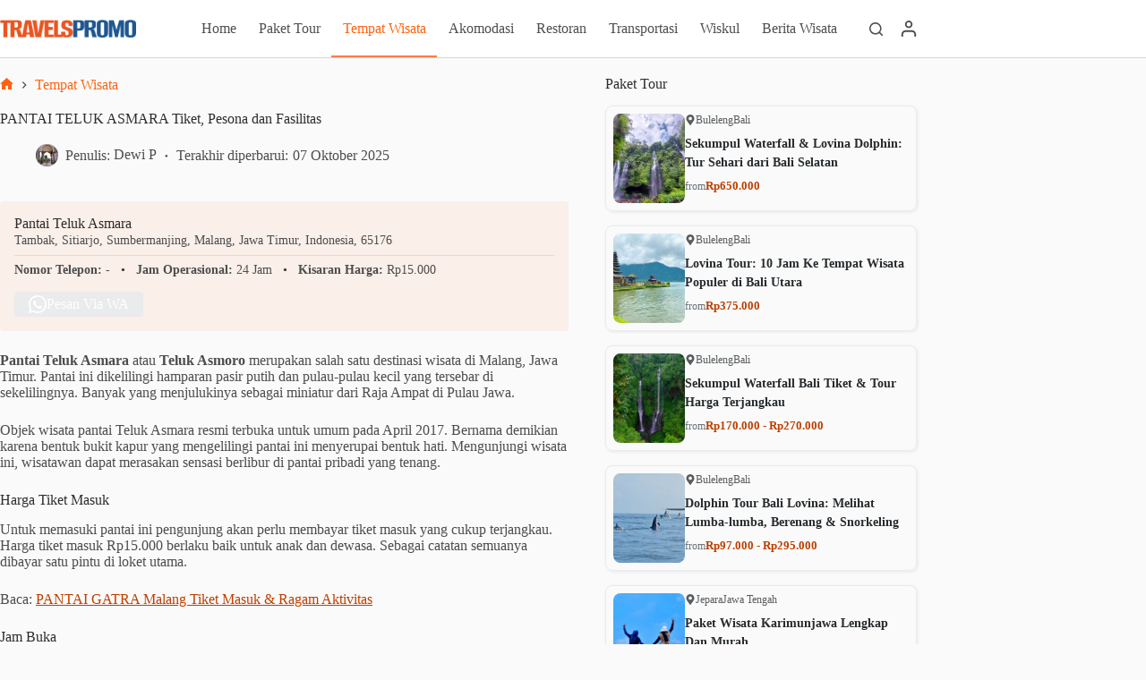

--- FILE ---
content_type: text/html; charset=UTF-8
request_url: https://travelspromo.com/htm-wisata/pantai-teluk-asmara-malang/
body_size: 34927
content:
<!doctype html>
<html lang="id">
<head>
<meta charset="UTF-8">
<meta name="viewport" content="width=device-width, initial-scale=1, maximum-scale=5, viewport-fit=cover">
<link rel="profile" href="https://gmpg.org/xfn/11">
<meta name='robots' content='index, follow, max-image-preview:large, max-snippet:-1, max-video-preview:-1' />
<style>img:is([sizes="auto" i], [sizes^="auto," i]) { contain-intrinsic-size: 3000px 1500px }</style>
<link rel="preload" href="https://travelspromo.com/wp-content/plugins/rate-my-post/public/css/fonts/ratemypost.ttf" type="font/ttf" as="font" crossorigin="anonymous">
<!-- This site is optimized with the Yoast SEO plugin v26.3 - https://yoast.com/wordpress/plugins/seo/ -->
<title>PANTAI TELUK ASMARA Tiket, Pesona dan Fasilitas - November 2025</title>
<meta name="description" content="Pantai Teluk Asmara bergelar raja ampatnya Malang karena pemandangan hijau bukit karang serta keindahan pantai pasir putihnya yang memikat" />
<link rel="canonical" href="https://travelspromo.com/htm-wisata/pantai-teluk-asmara-malang/" />
<meta property="og:locale" content="id_ID" />
<meta property="og:type" content="article" />
<meta property="og:title" content="PANTAI TELUK ASMARA Tiket, Pesona dan Fasilitas - November 2025" />
<meta property="og:description" content="Pantai Teluk Asmara bergelar raja ampatnya Malang karena pemandangan hijau bukit karang serta keindahan pantai pasir putihnya yang memikat" />
<meta property="og:url" content="https://travelspromo.com/htm-wisata/pantai-teluk-asmara-malang/" />
<meta property="og:site_name" content="TravelsPromo" />
<meta property="article:publisher" content="https://www.facebook.com/travelspromocom/" />
<meta property="article:published_time" content="2024-01-12T10:20:00+00:00" />
<meta property="article:modified_time" content="2025-10-07T06:13:15+00:00" />
<meta property="og:image" content="https://travelspromo.com/wp-content/uploads/2020/06/Pantai-Teluk-Asmara-Malang-Jawa-Timur-memiliki-julukan-Raja-Ampat-nya-Malang-dengan-gugusan-pulau-pulau-kecil-yang-hijau-rimbun-telukasmoro-e1591675225520.jpg" />
<meta property="og:image:width" content="1726" />
<meta property="og:image:height" content="1078" />
<meta property="og:image:type" content="image/jpeg" />
<meta name="author" content="Dewi P" />
<meta name="twitter:card" content="summary_large_image" />
<meta name="twitter:title" content="PANTAI TELUK ASMARA Tiket, Pesona dan Fasilitas - November 2025" />
<meta name="twitter:creator" content="@travelspromo" />
<meta name="twitter:site" content="@travelspromo" />
<meta name="twitter:label1" content="Ditulis oleh" />
<meta name="twitter:data1" content="Dewi P" />
<meta name="twitter:label2" content="Estimasi waktu membaca" />
<meta name="twitter:data2" content="6 menit" />
<script type="application/ld+json" class="yoast-schema-graph">{"@context":"https://schema.org","@graph":[{"@type":"Article","@id":"https://travelspromo.com/htm-wisata/pantai-teluk-asmara-malang/#article","isPartOf":{"@id":"https://travelspromo.com/htm-wisata/pantai-teluk-asmara-malang/"},"author":{"name":"Dewi P","@id":"https://travelspromo.com/#/schema/person/0ae5baa51b3c2d14b3797aeba87c861b"},"headline":"PANTAI TELUK ASMARA Tiket, Pesona dan Fasilitas","datePublished":"2024-01-12T10:20:00+00:00","dateModified":"2025-10-07T06:13:15+00:00","mainEntityOfPage":{"@id":"https://travelspromo.com/htm-wisata/pantai-teluk-asmara-malang/"},"wordCount":859,"commentCount":0,"publisher":{"@id":"https://travelspromo.com/#organization"},"image":{"@id":"https://travelspromo.com/htm-wisata/pantai-teluk-asmara-malang/#primaryimage"},"thumbnailUrl":"https://travelspromo.com/wp-content/uploads/2020/06/Pantai-Teluk-Asmara-Malang-Jawa-Timur-memiliki-julukan-Raja-Ampat-nya-Malang-dengan-gugusan-pulau-pulau-kecil-yang-hijau-rimbun-telukasmoro-e1591675225520.jpg","keywords":["pantai jawa timur","pantai malang","Wisata Malang"],"articleSection":["Tempat Wisata"],"inLanguage":"id","potentialAction":[{"@type":"CommentAction","name":"Comment","target":["https://travelspromo.com/htm-wisata/pantai-teluk-asmara-malang/#respond"]}]},{"@type":"WebPage","@id":"https://travelspromo.com/htm-wisata/pantai-teluk-asmara-malang/","url":"https://travelspromo.com/htm-wisata/pantai-teluk-asmara-malang/","name":"PANTAI TELUK ASMARA Tiket, Pesona dan Fasilitas","isPartOf":{"@id":"https://travelspromo.com/#website"},"primaryImageOfPage":{"@id":"https://travelspromo.com/htm-wisata/pantai-teluk-asmara-malang/#primaryimage"},"image":{"@id":"https://travelspromo.com/htm-wisata/pantai-teluk-asmara-malang/#primaryimage"},"thumbnailUrl":"https://travelspromo.com/wp-content/uploads/2020/06/Pantai-Teluk-Asmara-Malang-Jawa-Timur-memiliki-julukan-Raja-Ampat-nya-Malang-dengan-gugusan-pulau-pulau-kecil-yang-hijau-rimbun-telukasmoro-e1591675225520.jpg","datePublished":"2024-01-12T10:20:00+00:00","dateModified":"2025-10-07T06:13:15+00:00","description":"Pantai Teluk Asmara bergelar raja ampatnya Malang karena pemandangan hijau bukit karang serta keindahan pantai pasir putihnya yang memikat","breadcrumb":{"@id":"https://travelspromo.com/htm-wisata/pantai-teluk-asmara-malang/#breadcrumb"},"inLanguage":"id","potentialAction":[{"@type":"ReadAction","target":["https://travelspromo.com/htm-wisata/pantai-teluk-asmara-malang/"]}]},{"@type":"ImageObject","inLanguage":"id","@id":"https://travelspromo.com/htm-wisata/pantai-teluk-asmara-malang/#primaryimage","url":"https://travelspromo.com/wp-content/uploads/2020/06/Pantai-Teluk-Asmara-Malang-Jawa-Timur-memiliki-julukan-Raja-Ampat-nya-Malang-dengan-gugusan-pulau-pulau-kecil-yang-hijau-rimbun-telukasmoro-e1591675225520.jpg","contentUrl":"https://travelspromo.com/wp-content/uploads/2020/06/Pantai-Teluk-Asmara-Malang-Jawa-Timur-memiliki-julukan-Raja-Ampat-nya-Malang-dengan-gugusan-pulau-pulau-kecil-yang-hijau-rimbun-telukasmoro-e1591675225520.jpg","width":1726,"height":1078,"caption":"Pantai Teluk Asmara memiliki julukan Raja Ampat-nya Malang dengan gugusan pulau-pulau kecil yang hijau rimbun - Foto : Instagram/telukasmoro"},{"@type":"BreadcrumbList","@id":"https://travelspromo.com/htm-wisata/pantai-teluk-asmara-malang/#breadcrumb","itemListElement":[{"@type":"ListItem","position":1,"name":"Home","item":"https://travelspromo.com/"},{"@type":"ListItem","position":2,"name":"Tempat Wisata","item":"https://travelspromo.com/htm-wisata/"},{"@type":"ListItem","position":3,"name":"PANTAI TELUK ASMARA Tiket, Pesona dan Fasilitas"}]},{"@type":"WebSite","@id":"https://travelspromo.com/#website","url":"https://travelspromo.com/","name":"Travels Promo","description":"Informasi Wisata Terlengkap","publisher":{"@id":"https://travelspromo.com/#organization"},"alternateName":"TravelsPromo","potentialAction":[{"@type":"SearchAction","target":{"@type":"EntryPoint","urlTemplate":"https://travelspromo.com/?s={search_term_string}"},"query-input":{"@type":"PropertyValueSpecification","valueRequired":true,"valueName":"search_term_string"}}],"inLanguage":"id"},{"@type":"Organization","@id":"https://travelspromo.com/#organization","name":"Travels Promo","alternateName":"TravelsPromo","url":"https://travelspromo.com/","logo":{"@type":"ImageObject","inLanguage":"id","@id":"https://travelspromo.com/#/schema/logo/image/","url":"https://travelspromo.com/wp-content/uploads/2021/09/logo-travelspromo-2021-272x48-1.png","contentUrl":"https://travelspromo.com/wp-content/uploads/2021/09/logo-travelspromo-2021-272x48-1.png","width":272,"height":48,"caption":"Travels Promo"},"image":{"@id":"https://travelspromo.com/#/schema/logo/image/"},"sameAs":["https://www.facebook.com/travelspromocom/","https://x.com/travelspromo","https://www.instagram.com/travelspromo/","https://id.pinterest.com/travelspromo","https://www.youtube.com/channel/UCN7iiXUdA_B0PKr9I7xkSWQ","https://www.tiktok.com/@travelspromo"]},{"@type":"Person","@id":"https://travelspromo.com/#/schema/person/0ae5baa51b3c2d14b3797aeba87c861b","name":"Dewi P","image":{"@type":"ImageObject","inLanguage":"id","@id":"https://travelspromo.com/#/schema/person/image/","url":"https://travelspromo.com/wp-content/uploads/2024/03/Dewi-P-300x300.jpg","contentUrl":"https://travelspromo.com/wp-content/uploads/2024/03/Dewi-P-300x300.jpg","caption":"Dewi P"},"description":"Seorang penulis yang berpengalaman dalam menulis konten wisata, blogging, dan artikel untuk website. Selain itu, saya juga ahli dalam penerjemahan dan interpretasi bahasa Inggris serta memiliki keahlian dalam digital marketing. Pencapaian terbesar saya termasuk menjadi salah satu pemenang kontes menulis Lazada pada tahun 2017 dan menjadi konten puisi untuk majalah Horizon pada tahun 2004.","url":"https://travelspromo.com/author/dewi/"}]}</script>
<!-- / Yoast SEO plugin. -->
<link rel='dns-prefetch' href='//fonts.googleapis.com' />
<link rel="alternate" type="application/rss+xml" title="TravelsPromo &raquo; Feed" href="https://travelspromo.com/feed/" />
<link rel="alternate" type="application/rss+xml" title="TravelsPromo &raquo; Umpan Komentar" href="https://travelspromo.com/comments/feed/" />
<link rel="alternate" type="application/rss+xml" title="TravelsPromo &raquo; PANTAI TELUK ASMARA Tiket, Pesona dan Fasilitas Umpan Komentar" href="https://travelspromo.com/htm-wisata/pantai-teluk-asmara-malang/feed/" />
<link rel='stylesheet' id='blocksy-dynamic-global-css' href='https://travelspromo.com/wp-content/uploads/blocksy/css/global.css?ver=30958' media='all' />
<link rel='stylesheet' id='wp-block-library-css' href='https://travelspromo.com/wp-includes/css/dist/block-library/style.min.css?ver=6.8.3' media='all' />
<link rel='stylesheet' id='rate-my-post-css' href='https://travelspromo.com/wp-content/plugins/rate-my-post/public/css/rate-my-post.min.css?ver=4.4.3' media='all' />
<style id='rate-my-post-inline-css'>
.rmp-icon--full-highlight {color: #F95706;}.rmp-icon--half-highlight {  background: -webkit-gradient(linear, left top, right top, color-stop(50%, #F95706), color-stop(50%, #ccc));  background: linear-gradient(to right, #F95706 50%, #ccc 50%);-webkit-background-clip: text;-webkit-text-fill-color: transparent;}.rmp-rating-widget .rmp-icon--half-highlight {    background: -webkit-gradient(linear, left top, right top, color-stop(50%, #F95706), color-stop(50%, #ccc));    background: linear-gradient(to right, #F95706 50%, #ccc 50%);    -webkit-background-clip: text;    -webkit-text-fill-color: transparent;}.rmp-rating-widget .rmp-icon--full-highlight {  color: #F95706;}@media (hover: hover) {.rmp-rating-widget .rmp-icon--hovered {color: #F87E41;    -webkit-background-clip: initial;    -webkit-text-fill-color: initial;    background: transparent;    -webkit-transition: .1s color ease-in;    transition: .1s color ease-in;}}.rmp-rating-widget .rmp-icon--processing-rating {color: #F87E41;  -webkit-background-clip: initial;  -webkit-text-fill-color: initial;  background: transparent;}.rmp-widgets-container {border: 1px solid #b6c7dc;}.rmp-widgets-container {border-radius: 10px;}.rmp-widgets-container {background-color: #eff6ff;}.rmp-widgets-container.rmp-wp-plugin.rmp-main-container .rmp-rating-widget__icons-list__icon {margin-left: 5px;margin-right: 5px;}.rmp-widgets-container.rmp-wp-plugin.rmp-main-container .rmp-heading--title {  font-size: 18px;}.rmp-widgets-container.rmp-wp-plugin.rmp-main-container .rmp-heading.rmp-heading--title {  margin-bottom: 16px;}.rmp-widgets-container.rmp-wp-plugin.rmp-main-container .rmp-heading.rmp-heading--subtitle {  margin-bottom: 16px;}.rmp-rating-widget .rmp-icon--ratings {  font-size: 32px;}
.rmp-icon--full-highlight {color: #F95706;}.rmp-icon--half-highlight {  background: -webkit-gradient(linear, left top, right top, color-stop(50%, #F95706), color-stop(50%, #ccc));  background: linear-gradient(to right, #F95706 50%, #ccc 50%);-webkit-background-clip: text;-webkit-text-fill-color: transparent;}.rmp-rating-widget .rmp-icon--half-highlight {    background: -webkit-gradient(linear, left top, right top, color-stop(50%, #F95706), color-stop(50%, #ccc));    background: linear-gradient(to right, #F95706 50%, #ccc 50%);    -webkit-background-clip: text;    -webkit-text-fill-color: transparent;}.rmp-rating-widget .rmp-icon--full-highlight {  color: #F95706;}@media (hover: hover) {.rmp-rating-widget .rmp-icon--hovered {color: #F87E41;    -webkit-background-clip: initial;    -webkit-text-fill-color: initial;    background: transparent;    -webkit-transition: .1s color ease-in;    transition: .1s color ease-in;}}.rmp-rating-widget .rmp-icon--processing-rating {color: #F87E41;  -webkit-background-clip: initial;  -webkit-text-fill-color: initial;  background: transparent;}.rmp-widgets-container {border: 1px solid #b6c7dc;}.rmp-widgets-container {border-radius: 10px;}.rmp-widgets-container {background-color: #eff6ff;}.rmp-widgets-container.rmp-wp-plugin.rmp-main-container .rmp-rating-widget__icons-list__icon {margin-left: 5px;margin-right: 5px;}.rmp-widgets-container.rmp-wp-plugin.rmp-main-container .rmp-heading--title {  font-size: 18px;}.rmp-widgets-container.rmp-wp-plugin.rmp-main-container .rmp-heading.rmp-heading--title {  margin-bottom: 16px;}.rmp-widgets-container.rmp-wp-plugin.rmp-main-container .rmp-heading.rmp-heading--subtitle {  margin-bottom: 16px;}.rmp-rating-widget .rmp-icon--ratings {  font-size: 32px;}
</style>
<style id='global-styles-inline-css'>
:root{--wp--preset--aspect-ratio--square: 1;--wp--preset--aspect-ratio--4-3: 4/3;--wp--preset--aspect-ratio--3-4: 3/4;--wp--preset--aspect-ratio--3-2: 3/2;--wp--preset--aspect-ratio--2-3: 2/3;--wp--preset--aspect-ratio--16-9: 16/9;--wp--preset--aspect-ratio--9-16: 9/16;--wp--preset--color--black: #000000;--wp--preset--color--cyan-bluish-gray: #abb8c3;--wp--preset--color--white: #ffffff;--wp--preset--color--pale-pink: #f78da7;--wp--preset--color--vivid-red: #cf2e2e;--wp--preset--color--luminous-vivid-orange: #ff6900;--wp--preset--color--luminous-vivid-amber: #fcb900;--wp--preset--color--light-green-cyan: #7bdcb5;--wp--preset--color--vivid-green-cyan: #00d084;--wp--preset--color--pale-cyan-blue: #8ed1fc;--wp--preset--color--vivid-cyan-blue: #0693e3;--wp--preset--color--vivid-purple: #9b51e0;--wp--preset--color--palette-color-1: var(--theme-palette-color-1, #ff6310);--wp--preset--color--palette-color-2: var(--theme-palette-color-2, #fd7c47);--wp--preset--color--palette-color-3: var(--theme-palette-color-3, #687279);--wp--preset--color--palette-color-4: var(--theme-palette-color-4, rgba(16, 20, 23, 0.9));--wp--preset--color--palette-color-5: var(--theme-palette-color-5, #E9EBEC);--wp--preset--color--palette-color-6: var(--theme-palette-color-6, #F4F5F6);--wp--preset--color--palette-color-7: var(--theme-palette-color-7, #fafafa);--wp--preset--color--palette-color-8: var(--theme-palette-color-8, #ffffff);--wp--preset--gradient--vivid-cyan-blue-to-vivid-purple: linear-gradient(135deg,rgba(6,147,227,1) 0%,rgb(155,81,224) 100%);--wp--preset--gradient--light-green-cyan-to-vivid-green-cyan: linear-gradient(135deg,rgb(122,220,180) 0%,rgb(0,208,130) 100%);--wp--preset--gradient--luminous-vivid-amber-to-luminous-vivid-orange: linear-gradient(135deg,rgba(252,185,0,1) 0%,rgba(255,105,0,1) 100%);--wp--preset--gradient--luminous-vivid-orange-to-vivid-red: linear-gradient(135deg,rgba(255,105,0,1) 0%,rgb(207,46,46) 100%);--wp--preset--gradient--very-light-gray-to-cyan-bluish-gray: linear-gradient(135deg,rgb(238,238,238) 0%,rgb(169,184,195) 100%);--wp--preset--gradient--cool-to-warm-spectrum: linear-gradient(135deg,rgb(74,234,220) 0%,rgb(151,120,209) 20%,rgb(207,42,186) 40%,rgb(238,44,130) 60%,rgb(251,105,98) 80%,rgb(254,248,76) 100%);--wp--preset--gradient--blush-light-purple: linear-gradient(135deg,rgb(255,206,236) 0%,rgb(152,150,240) 100%);--wp--preset--gradient--blush-bordeaux: linear-gradient(135deg,rgb(254,205,165) 0%,rgb(254,45,45) 50%,rgb(107,0,62) 100%);--wp--preset--gradient--luminous-dusk: linear-gradient(135deg,rgb(255,203,112) 0%,rgb(199,81,192) 50%,rgb(65,88,208) 100%);--wp--preset--gradient--pale-ocean: linear-gradient(135deg,rgb(255,245,203) 0%,rgb(182,227,212) 50%,rgb(51,167,181) 100%);--wp--preset--gradient--electric-grass: linear-gradient(135deg,rgb(202,248,128) 0%,rgb(113,206,126) 100%);--wp--preset--gradient--midnight: linear-gradient(135deg,rgb(2,3,129) 0%,rgb(40,116,252) 100%);--wp--preset--gradient--juicy-peach: linear-gradient(to right, #ffecd2 0%, #fcb69f 100%);--wp--preset--gradient--young-passion: linear-gradient(to right, #ff8177 0%, #ff867a 0%, #ff8c7f 21%, #f99185 52%, #cf556c 78%, #b12a5b 100%);--wp--preset--gradient--true-sunset: linear-gradient(to right, #fa709a 0%, #fee140 100%);--wp--preset--gradient--morpheus-den: linear-gradient(to top, #30cfd0 0%, #330867 100%);--wp--preset--gradient--plum-plate: linear-gradient(135deg, #667eea 0%, #764ba2 100%);--wp--preset--gradient--aqua-splash: linear-gradient(15deg, #13547a 0%, #80d0c7 100%);--wp--preset--gradient--love-kiss: linear-gradient(to top, #ff0844 0%, #ffb199 100%);--wp--preset--gradient--new-retrowave: linear-gradient(to top, #3b41c5 0%, #a981bb 49%, #ffc8a9 100%);--wp--preset--gradient--plum-bath: linear-gradient(to top, #cc208e 0%, #6713d2 100%);--wp--preset--gradient--high-flight: linear-gradient(to right, #0acffe 0%, #495aff 100%);--wp--preset--gradient--teen-party: linear-gradient(-225deg, #FF057C 0%, #8D0B93 50%, #321575 100%);--wp--preset--gradient--fabled-sunset: linear-gradient(-225deg, #231557 0%, #44107A 29%, #FF1361 67%, #FFF800 100%);--wp--preset--gradient--arielle-smile: radial-gradient(circle 248px at center, #16d9e3 0%, #30c7ec 47%, #46aef7 100%);--wp--preset--gradient--itmeo-branding: linear-gradient(180deg, #2af598 0%, #009efd 100%);--wp--preset--gradient--deep-blue: linear-gradient(to right, #6a11cb 0%, #2575fc 100%);--wp--preset--gradient--strong-bliss: linear-gradient(to right, #f78ca0 0%, #f9748f 19%, #fd868c 60%, #fe9a8b 100%);--wp--preset--gradient--sweet-period: linear-gradient(to top, #3f51b1 0%, #5a55ae 13%, #7b5fac 25%, #8f6aae 38%, #a86aa4 50%, #cc6b8e 62%, #f18271 75%, #f3a469 87%, #f7c978 100%);--wp--preset--gradient--purple-division: linear-gradient(to top, #7028e4 0%, #e5b2ca 100%);--wp--preset--gradient--cold-evening: linear-gradient(to top, #0c3483 0%, #a2b6df 100%, #6b8cce 100%, #a2b6df 100%);--wp--preset--gradient--mountain-rock: linear-gradient(to right, #868f96 0%, #596164 100%);--wp--preset--gradient--desert-hump: linear-gradient(to top, #c79081 0%, #dfa579 100%);--wp--preset--gradient--ethernal-constance: linear-gradient(to top, #09203f 0%, #537895 100%);--wp--preset--gradient--happy-memories: linear-gradient(-60deg, #ff5858 0%, #f09819 100%);--wp--preset--gradient--grown-early: linear-gradient(to top, #0ba360 0%, #3cba92 100%);--wp--preset--gradient--morning-salad: linear-gradient(-225deg, #B7F8DB 0%, #50A7C2 100%);--wp--preset--gradient--night-call: linear-gradient(-225deg, #AC32E4 0%, #7918F2 48%, #4801FF 100%);--wp--preset--gradient--mind-crawl: linear-gradient(-225deg, #473B7B 0%, #3584A7 51%, #30D2BE 100%);--wp--preset--gradient--angel-care: linear-gradient(-225deg, #FFE29F 0%, #FFA99F 48%, #FF719A 100%);--wp--preset--gradient--juicy-cake: linear-gradient(to top, #e14fad 0%, #f9d423 100%);--wp--preset--gradient--rich-metal: linear-gradient(to right, #d7d2cc 0%, #304352 100%);--wp--preset--gradient--mole-hall: linear-gradient(-20deg, #616161 0%, #9bc5c3 100%);--wp--preset--gradient--cloudy-knoxville: linear-gradient(120deg, #fdfbfb 0%, #ebedee 100%);--wp--preset--gradient--soft-grass: linear-gradient(to top, #c1dfc4 0%, #deecdd 100%);--wp--preset--gradient--saint-petersburg: linear-gradient(135deg, #f5f7fa 0%, #c3cfe2 100%);--wp--preset--gradient--everlasting-sky: linear-gradient(135deg, #fdfcfb 0%, #e2d1c3 100%);--wp--preset--gradient--kind-steel: linear-gradient(-20deg, #e9defa 0%, #fbfcdb 100%);--wp--preset--gradient--over-sun: linear-gradient(60deg, #abecd6 0%, #fbed96 100%);--wp--preset--gradient--premium-white: linear-gradient(to top, #d5d4d0 0%, #d5d4d0 1%, #eeeeec 31%, #efeeec 75%, #e9e9e7 100%);--wp--preset--gradient--clean-mirror: linear-gradient(45deg, #93a5cf 0%, #e4efe9 100%);--wp--preset--gradient--wild-apple: linear-gradient(to top, #d299c2 0%, #fef9d7 100%);--wp--preset--gradient--snow-again: linear-gradient(to top, #e6e9f0 0%, #eef1f5 100%);--wp--preset--gradient--confident-cloud: linear-gradient(to top, #dad4ec 0%, #dad4ec 1%, #f3e7e9 100%);--wp--preset--gradient--glass-water: linear-gradient(to top, #dfe9f3 0%, white 100%);--wp--preset--gradient--perfect-white: linear-gradient(-225deg, #E3FDF5 0%, #FFE6FA 100%);--wp--preset--font-size--small: 13px;--wp--preset--font-size--medium: 20px;--wp--preset--font-size--large: clamp(22px, 1.375rem + ((1vw - 3.2px) * 0.625), 30px);--wp--preset--font-size--x-large: clamp(30px, 1.875rem + ((1vw - 3.2px) * 1.563), 50px);--wp--preset--font-size--xx-large: clamp(45px, 2.813rem + ((1vw - 3.2px) * 2.734), 80px);--wp--preset--spacing--20: 0.44rem;--wp--preset--spacing--30: 0.67rem;--wp--preset--spacing--40: 1rem;--wp--preset--spacing--50: 1.5rem;--wp--preset--spacing--60: 2.25rem;--wp--preset--spacing--70: 3.38rem;--wp--preset--spacing--80: 5.06rem;--wp--preset--shadow--natural: 6px 6px 9px rgba(0, 0, 0, 0.2);--wp--preset--shadow--deep: 12px 12px 50px rgba(0, 0, 0, 0.4);--wp--preset--shadow--sharp: 6px 6px 0px rgba(0, 0, 0, 0.2);--wp--preset--shadow--outlined: 6px 6px 0px -3px rgba(255, 255, 255, 1), 6px 6px rgba(0, 0, 0, 1);--wp--preset--shadow--crisp: 6px 6px 0px rgba(0, 0, 0, 1);}:root { --wp--style--global--content-size: var(--theme-block-max-width);--wp--style--global--wide-size: var(--theme-block-wide-max-width); }:where(body) { margin: 0; }.wp-site-blocks > .alignleft { float: left; margin-right: 2em; }.wp-site-blocks > .alignright { float: right; margin-left: 2em; }.wp-site-blocks > .aligncenter { justify-content: center; margin-left: auto; margin-right: auto; }:where(.wp-site-blocks) > * { margin-block-start: var(--theme-content-spacing); margin-block-end: 0; }:where(.wp-site-blocks) > :first-child { margin-block-start: 0; }:where(.wp-site-blocks) > :last-child { margin-block-end: 0; }:root { --wp--style--block-gap: var(--theme-content-spacing); }:root :where(.is-layout-flow) > :first-child{margin-block-start: 0;}:root :where(.is-layout-flow) > :last-child{margin-block-end: 0;}:root :where(.is-layout-flow) > *{margin-block-start: var(--theme-content-spacing);margin-block-end: 0;}:root :where(.is-layout-constrained) > :first-child{margin-block-start: 0;}:root :where(.is-layout-constrained) > :last-child{margin-block-end: 0;}:root :where(.is-layout-constrained) > *{margin-block-start: var(--theme-content-spacing);margin-block-end: 0;}:root :where(.is-layout-flex){gap: var(--theme-content-spacing);}:root :where(.is-layout-grid){gap: var(--theme-content-spacing);}.is-layout-flow > .alignleft{float: left;margin-inline-start: 0;margin-inline-end: 2em;}.is-layout-flow > .alignright{float: right;margin-inline-start: 2em;margin-inline-end: 0;}.is-layout-flow > .aligncenter{margin-left: auto !important;margin-right: auto !important;}.is-layout-constrained > .alignleft{float: left;margin-inline-start: 0;margin-inline-end: 2em;}.is-layout-constrained > .alignright{float: right;margin-inline-start: 2em;margin-inline-end: 0;}.is-layout-constrained > .aligncenter{margin-left: auto !important;margin-right: auto !important;}.is-layout-constrained > :where(:not(.alignleft):not(.alignright):not(.alignfull)){max-width: var(--wp--style--global--content-size);margin-left: auto !important;margin-right: auto !important;}.is-layout-constrained > .alignwide{max-width: var(--wp--style--global--wide-size);}body .is-layout-flex{display: flex;}.is-layout-flex{flex-wrap: wrap;align-items: center;}.is-layout-flex > :is(*, div){margin: 0;}body .is-layout-grid{display: grid;}.is-layout-grid > :is(*, div){margin: 0;}body{padding-top: 0px;padding-right: 0px;padding-bottom: 0px;padding-left: 0px;}.has-black-color{color: var(--wp--preset--color--black) !important;}.has-cyan-bluish-gray-color{color: var(--wp--preset--color--cyan-bluish-gray) !important;}.has-white-color{color: var(--wp--preset--color--white) !important;}.has-pale-pink-color{color: var(--wp--preset--color--pale-pink) !important;}.has-vivid-red-color{color: var(--wp--preset--color--vivid-red) !important;}.has-luminous-vivid-orange-color{color: var(--wp--preset--color--luminous-vivid-orange) !important;}.has-luminous-vivid-amber-color{color: var(--wp--preset--color--luminous-vivid-amber) !important;}.has-light-green-cyan-color{color: var(--wp--preset--color--light-green-cyan) !important;}.has-vivid-green-cyan-color{color: var(--wp--preset--color--vivid-green-cyan) !important;}.has-pale-cyan-blue-color{color: var(--wp--preset--color--pale-cyan-blue) !important;}.has-vivid-cyan-blue-color{color: var(--wp--preset--color--vivid-cyan-blue) !important;}.has-vivid-purple-color{color: var(--wp--preset--color--vivid-purple) !important;}.has-palette-color-1-color{color: var(--wp--preset--color--palette-color-1) !important;}.has-palette-color-2-color{color: var(--wp--preset--color--palette-color-2) !important;}.has-palette-color-3-color{color: var(--wp--preset--color--palette-color-3) !important;}.has-palette-color-4-color{color: var(--wp--preset--color--palette-color-4) !important;}.has-palette-color-5-color{color: var(--wp--preset--color--palette-color-5) !important;}.has-palette-color-6-color{color: var(--wp--preset--color--palette-color-6) !important;}.has-palette-color-7-color{color: var(--wp--preset--color--palette-color-7) !important;}.has-palette-color-8-color{color: var(--wp--preset--color--palette-color-8) !important;}.has-black-background-color{background-color: var(--wp--preset--color--black) !important;}.has-cyan-bluish-gray-background-color{background-color: var(--wp--preset--color--cyan-bluish-gray) !important;}.has-white-background-color{background-color: var(--wp--preset--color--white) !important;}.has-pale-pink-background-color{background-color: var(--wp--preset--color--pale-pink) !important;}.has-vivid-red-background-color{background-color: var(--wp--preset--color--vivid-red) !important;}.has-luminous-vivid-orange-background-color{background-color: var(--wp--preset--color--luminous-vivid-orange) !important;}.has-luminous-vivid-amber-background-color{background-color: var(--wp--preset--color--luminous-vivid-amber) !important;}.has-light-green-cyan-background-color{background-color: var(--wp--preset--color--light-green-cyan) !important;}.has-vivid-green-cyan-background-color{background-color: var(--wp--preset--color--vivid-green-cyan) !important;}.has-pale-cyan-blue-background-color{background-color: var(--wp--preset--color--pale-cyan-blue) !important;}.has-vivid-cyan-blue-background-color{background-color: var(--wp--preset--color--vivid-cyan-blue) !important;}.has-vivid-purple-background-color{background-color: var(--wp--preset--color--vivid-purple) !important;}.has-palette-color-1-background-color{background-color: var(--wp--preset--color--palette-color-1) !important;}.has-palette-color-2-background-color{background-color: var(--wp--preset--color--palette-color-2) !important;}.has-palette-color-3-background-color{background-color: var(--wp--preset--color--palette-color-3) !important;}.has-palette-color-4-background-color{background-color: var(--wp--preset--color--palette-color-4) !important;}.has-palette-color-5-background-color{background-color: var(--wp--preset--color--palette-color-5) !important;}.has-palette-color-6-background-color{background-color: var(--wp--preset--color--palette-color-6) !important;}.has-palette-color-7-background-color{background-color: var(--wp--preset--color--palette-color-7) !important;}.has-palette-color-8-background-color{background-color: var(--wp--preset--color--palette-color-8) !important;}.has-black-border-color{border-color: var(--wp--preset--color--black) !important;}.has-cyan-bluish-gray-border-color{border-color: var(--wp--preset--color--cyan-bluish-gray) !important;}.has-white-border-color{border-color: var(--wp--preset--color--white) !important;}.has-pale-pink-border-color{border-color: var(--wp--preset--color--pale-pink) !important;}.has-vivid-red-border-color{border-color: var(--wp--preset--color--vivid-red) !important;}.has-luminous-vivid-orange-border-color{border-color: var(--wp--preset--color--luminous-vivid-orange) !important;}.has-luminous-vivid-amber-border-color{border-color: var(--wp--preset--color--luminous-vivid-amber) !important;}.has-light-green-cyan-border-color{border-color: var(--wp--preset--color--light-green-cyan) !important;}.has-vivid-green-cyan-border-color{border-color: var(--wp--preset--color--vivid-green-cyan) !important;}.has-pale-cyan-blue-border-color{border-color: var(--wp--preset--color--pale-cyan-blue) !important;}.has-vivid-cyan-blue-border-color{border-color: var(--wp--preset--color--vivid-cyan-blue) !important;}.has-vivid-purple-border-color{border-color: var(--wp--preset--color--vivid-purple) !important;}.has-palette-color-1-border-color{border-color: var(--wp--preset--color--palette-color-1) !important;}.has-palette-color-2-border-color{border-color: var(--wp--preset--color--palette-color-2) !important;}.has-palette-color-3-border-color{border-color: var(--wp--preset--color--palette-color-3) !important;}.has-palette-color-4-border-color{border-color: var(--wp--preset--color--palette-color-4) !important;}.has-palette-color-5-border-color{border-color: var(--wp--preset--color--palette-color-5) !important;}.has-palette-color-6-border-color{border-color: var(--wp--preset--color--palette-color-6) !important;}.has-palette-color-7-border-color{border-color: var(--wp--preset--color--palette-color-7) !important;}.has-palette-color-8-border-color{border-color: var(--wp--preset--color--palette-color-8) !important;}.has-vivid-cyan-blue-to-vivid-purple-gradient-background{background: var(--wp--preset--gradient--vivid-cyan-blue-to-vivid-purple) !important;}.has-light-green-cyan-to-vivid-green-cyan-gradient-background{background: var(--wp--preset--gradient--light-green-cyan-to-vivid-green-cyan) !important;}.has-luminous-vivid-amber-to-luminous-vivid-orange-gradient-background{background: var(--wp--preset--gradient--luminous-vivid-amber-to-luminous-vivid-orange) !important;}.has-luminous-vivid-orange-to-vivid-red-gradient-background{background: var(--wp--preset--gradient--luminous-vivid-orange-to-vivid-red) !important;}.has-very-light-gray-to-cyan-bluish-gray-gradient-background{background: var(--wp--preset--gradient--very-light-gray-to-cyan-bluish-gray) !important;}.has-cool-to-warm-spectrum-gradient-background{background: var(--wp--preset--gradient--cool-to-warm-spectrum) !important;}.has-blush-light-purple-gradient-background{background: var(--wp--preset--gradient--blush-light-purple) !important;}.has-blush-bordeaux-gradient-background{background: var(--wp--preset--gradient--blush-bordeaux) !important;}.has-luminous-dusk-gradient-background{background: var(--wp--preset--gradient--luminous-dusk) !important;}.has-pale-ocean-gradient-background{background: var(--wp--preset--gradient--pale-ocean) !important;}.has-electric-grass-gradient-background{background: var(--wp--preset--gradient--electric-grass) !important;}.has-midnight-gradient-background{background: var(--wp--preset--gradient--midnight) !important;}.has-juicy-peach-gradient-background{background: var(--wp--preset--gradient--juicy-peach) !important;}.has-young-passion-gradient-background{background: var(--wp--preset--gradient--young-passion) !important;}.has-true-sunset-gradient-background{background: var(--wp--preset--gradient--true-sunset) !important;}.has-morpheus-den-gradient-background{background: var(--wp--preset--gradient--morpheus-den) !important;}.has-plum-plate-gradient-background{background: var(--wp--preset--gradient--plum-plate) !important;}.has-aqua-splash-gradient-background{background: var(--wp--preset--gradient--aqua-splash) !important;}.has-love-kiss-gradient-background{background: var(--wp--preset--gradient--love-kiss) !important;}.has-new-retrowave-gradient-background{background: var(--wp--preset--gradient--new-retrowave) !important;}.has-plum-bath-gradient-background{background: var(--wp--preset--gradient--plum-bath) !important;}.has-high-flight-gradient-background{background: var(--wp--preset--gradient--high-flight) !important;}.has-teen-party-gradient-background{background: var(--wp--preset--gradient--teen-party) !important;}.has-fabled-sunset-gradient-background{background: var(--wp--preset--gradient--fabled-sunset) !important;}.has-arielle-smile-gradient-background{background: var(--wp--preset--gradient--arielle-smile) !important;}.has-itmeo-branding-gradient-background{background: var(--wp--preset--gradient--itmeo-branding) !important;}.has-deep-blue-gradient-background{background: var(--wp--preset--gradient--deep-blue) !important;}.has-strong-bliss-gradient-background{background: var(--wp--preset--gradient--strong-bliss) !important;}.has-sweet-period-gradient-background{background: var(--wp--preset--gradient--sweet-period) !important;}.has-purple-division-gradient-background{background: var(--wp--preset--gradient--purple-division) !important;}.has-cold-evening-gradient-background{background: var(--wp--preset--gradient--cold-evening) !important;}.has-mountain-rock-gradient-background{background: var(--wp--preset--gradient--mountain-rock) !important;}.has-desert-hump-gradient-background{background: var(--wp--preset--gradient--desert-hump) !important;}.has-ethernal-constance-gradient-background{background: var(--wp--preset--gradient--ethernal-constance) !important;}.has-happy-memories-gradient-background{background: var(--wp--preset--gradient--happy-memories) !important;}.has-grown-early-gradient-background{background: var(--wp--preset--gradient--grown-early) !important;}.has-morning-salad-gradient-background{background: var(--wp--preset--gradient--morning-salad) !important;}.has-night-call-gradient-background{background: var(--wp--preset--gradient--night-call) !important;}.has-mind-crawl-gradient-background{background: var(--wp--preset--gradient--mind-crawl) !important;}.has-angel-care-gradient-background{background: var(--wp--preset--gradient--angel-care) !important;}.has-juicy-cake-gradient-background{background: var(--wp--preset--gradient--juicy-cake) !important;}.has-rich-metal-gradient-background{background: var(--wp--preset--gradient--rich-metal) !important;}.has-mole-hall-gradient-background{background: var(--wp--preset--gradient--mole-hall) !important;}.has-cloudy-knoxville-gradient-background{background: var(--wp--preset--gradient--cloudy-knoxville) !important;}.has-soft-grass-gradient-background{background: var(--wp--preset--gradient--soft-grass) !important;}.has-saint-petersburg-gradient-background{background: var(--wp--preset--gradient--saint-petersburg) !important;}.has-everlasting-sky-gradient-background{background: var(--wp--preset--gradient--everlasting-sky) !important;}.has-kind-steel-gradient-background{background: var(--wp--preset--gradient--kind-steel) !important;}.has-over-sun-gradient-background{background: var(--wp--preset--gradient--over-sun) !important;}.has-premium-white-gradient-background{background: var(--wp--preset--gradient--premium-white) !important;}.has-clean-mirror-gradient-background{background: var(--wp--preset--gradient--clean-mirror) !important;}.has-wild-apple-gradient-background{background: var(--wp--preset--gradient--wild-apple) !important;}.has-snow-again-gradient-background{background: var(--wp--preset--gradient--snow-again) !important;}.has-confident-cloud-gradient-background{background: var(--wp--preset--gradient--confident-cloud) !important;}.has-glass-water-gradient-background{background: var(--wp--preset--gradient--glass-water) !important;}.has-perfect-white-gradient-background{background: var(--wp--preset--gradient--perfect-white) !important;}.has-small-font-size{font-size: var(--wp--preset--font-size--small) !important;}.has-medium-font-size{font-size: var(--wp--preset--font-size--medium) !important;}.has-large-font-size{font-size: var(--wp--preset--font-size--large) !important;}.has-x-large-font-size{font-size: var(--wp--preset--font-size--x-large) !important;}.has-xx-large-font-size{font-size: var(--wp--preset--font-size--xx-large) !important;}
:root :where(.wp-block-pullquote){font-size: clamp(0.984em, 0.984rem + ((1vw - 0.2em) * 0.645), 1.5em);line-height: 1.6;}
</style>
<link rel='stylesheet' id='blocksy-fonts-font-source-google-css' href='https://fonts.googleapis.com/css2?family=Funnel%20Sans:wght@300;400;500;600;700&#038;display=swap' media='all' />
<link rel='stylesheet' id='ct-main-styles-css' href='https://travelspromo.com/wp-content/themes/blocksy/static/bundle/main.min.css?ver=2.1.21' media='all' />
<link rel='stylesheet' id='ct-page-title-styles-css' href='https://travelspromo.com/wp-content/themes/blocksy/static/bundle/page-title.min.css?ver=2.1.21' media='all' />
<link rel='stylesheet' id='ct-sidebar-styles-css' href='https://travelspromo.com/wp-content/themes/blocksy/static/bundle/sidebar.min.css?ver=2.1.21' media='all' />
<link rel='stylesheet' id='ct-share-box-styles-css' href='https://travelspromo.com/wp-content/themes/blocksy/static/bundle/share-box.min.css?ver=2.1.21' media='all' />
<link rel='stylesheet' id='ct-comments-styles-css' href='https://travelspromo.com/wp-content/themes/blocksy/static/bundle/comments.min.css?ver=2.1.21' media='all' />
<link rel='stylesheet' id='ct-forminator-styles-css' href='https://travelspromo.com/wp-content/themes/blocksy/static/bundle/forminator.min.css?ver=2.1.21' media='all' />
<style id='generateblocks-inline-css'>
:root{--gb-container-width:1100px;}.gb-container .wp-block-image img{vertical-align:middle;}.gb-grid-wrapper .wp-block-image{margin-bottom:0;}.gb-highlight{background:none;}.gb-shape{line-height:0;}.gb-element-3b547b75{column-gap:8px;display:flex}.gb-element-fe4f8eaf{align-items:flex-end;column-gap:8px;display:flex}.gb-text-d7f11cf0{font-weight:400;text-transform:capitalize}.gb-text-e6bc827d{align-items:center;color:rgba(16,20,23,0.69);column-gap:8px;display:flex;flex-wrap:wrap;font-size:12px;margin-bottom:0px;row-gap:8px;text-transform:capitalize}.gb-text-e6bc827d .gb-shape svg{width:1em;height:1em;fill:currentColor}.gb-text-e6bc827d a{text-decoration:none;font-size:14px;color:var(--theme-palette-color-1,#ff6310);border:1px solid var(--theme-palette-color-2,#fd7c47);border-radius:16px;padding:2px 16px}.gb-text-d9bd0747{color:rgba(16,20,23,0.69);column-gap:8px;display:flex;flex-wrap:wrap;font-size:12px;margin-bottom:0px;row-gap:8px;text-transform:capitalize}.gb-text-d9bd0747 a{text-decoration:none;font-size:14px;color:var(--theme-palette-color-1,#ff6310);border:1px solid var(--theme-palette-color-2,#fd7c47);border-radius:16px;padding:2px 16px}.gb-text-0f2a2169{font-size:14px;font-weight:600;line-height:1.5;margin-bottom:8px;margin-top:8px}.gb-text-0f2a2169 a{color:var(--theme-palette-color-4,rgba(16,20,23,0.9));text-decoration:none}.gb-text-4dabf679{color:var(--theme-palette-color-3,#687279);font-size:12px;margin-bottom:0px}.gb-text-2a084f78{font-size:13px;font-weight:bold;margin-bottom:4px;text-decoration:none}.gb-text-2a084f78 a{text-decoration:none}.gb-looper-ac12bf70{column-gap:24px;display:grid;grid-template-columns:1fr;row-gap:16px}.gb-loop-item-6c2b87c0{box-shadow:1px 1px 3px 1px rgba(0,0,0,0.05);column-gap:16px;display:flex;border:1px solid var(--theme-palette-color-5,#E9EBEC);border-radius:8px;padding:8px}.gb-media-9fe47d3d{height:100px;max-width:100%;min-height:100px;min-width:80px;object-fit:cover;width:80px;border-radius:8px}
</style>
<link rel='stylesheet' id='blocksy-companion-header-account-styles-css' href='https://travelspromo.com/wp-content/plugins/blocksy-companion/static/bundle/header-account.min.css?ver=2.1.21' media='all' />
<style id='rocket-lazyload-inline-css'>
.rll-youtube-player{position:relative;padding-bottom:56.23%;height:0;overflow:hidden;max-width:100%;}.rll-youtube-player:focus-within{outline: 2px solid currentColor;outline-offset: 5px;}.rll-youtube-player iframe{position:absolute;top:0;left:0;width:100%;height:100%;z-index:100;background:0 0}.rll-youtube-player img{bottom:0;display:block;left:0;margin:auto;max-width:100%;width:100%;position:absolute;right:0;top:0;border:none;height:auto;-webkit-transition:.4s all;-moz-transition:.4s all;transition:.4s all}.rll-youtube-player img:hover{-webkit-filter:brightness(75%)}.rll-youtube-player .play{height:100%;width:100%;left:0;top:0;position:absolute;background:url(https://travelspromo.com/wp-content/plugins/rocket-lazy-load/assets/img/youtube.png) no-repeat center;background-color: transparent !important;cursor:pointer;border:none;}.wp-embed-responsive .wp-has-aspect-ratio .rll-youtube-player{position:absolute;padding-bottom:0;width:100%;height:100%;top:0;bottom:0;left:0;right:0}
</style>
<link rel="https://api.w.org/" href="https://travelspromo.com/wp-json/" /><link rel="alternate" title="JSON" type="application/json" href="https://travelspromo.com/wp-json/wp/v2/posts/69925" /><link rel="EditURI" type="application/rsd+xml" title="RSD" href="https://travelspromo.com/xmlrpc.php?rsd" />
<meta name="generator" content="WordPress 6.8.3" />
<link rel='shortlink' href='https://travelspromo.com/?p=69925' />
<link rel="alternate" title="oEmbed (JSON)" type="application/json+oembed" href="https://travelspromo.com/wp-json/oembed/1.0/embed?url=https%3A%2F%2Ftravelspromo.com%2Fhtm-wisata%2Fpantai-teluk-asmara-malang%2F" />
<link rel="alternate" title="oEmbed (XML)" type="text/xml+oembed" href="https://travelspromo.com/wp-json/oembed/1.0/embed?url=https%3A%2F%2Ftravelspromo.com%2Fhtm-wisata%2Fpantai-teluk-asmara-malang%2F&#038;format=xml" />
<style>
.table-of-contents {
background: #f8f9fa;
border: 1px solid #e9ecef;
border-radius: 8px;
padding: 0;
margin: 20px 0;
font-size: 14px;
overflow: hidden;
}
.toc-header {
display: flex;
justify-content: space-between;
align-items: center;
padding: 15px 20px;
background: #fff;
border-bottom: 1px solid #e9ecef;
cursor: pointer;
margin: 0;
}
.toc-title {
margin: 0;
font-size: 18px;
color: #2c3e50;
font-weight: 600;
}
.toc-toggle {
background: #3498db;
border: none;
border-radius: 4px;
color: white;
width: 30px;
height: 30px;
display: flex;
align-items: center;
justify-content: center;
cursor: pointer;
font-size: 16px;
font-weight: bold;
transition: all 0.3s ease;
}
.toc-toggle:hover {
background: #2980b9;
transform: scale(1.1);
}
.toc-content {
padding: 20px;
background: #f8f9fa;
transition: all 0.3s ease;
}
.toc-list {
list-style: none;
padding-left: 0;
margin: 0;
}
.toc-sublist {
list-style: none;
padding-left: 20px;
margin: 5px 0;
}
.toc-item {
margin: 8px 0;
line-height: 1.4;
}
.toc-link {
text-decoration: none;
color: #2c3e50;
transition: color 0.3s ease;
display: block;
padding: 4px 0;
border-radius: 3px;
}
.toc-link:hover {
color: #3498db;
background: rgba(52, 152, 219, 0.1);
padding-left: 8px;
}
@media (max-width: 768px) {
.table-of-contents {
margin: 15px 0;
}
.toc-header {
padding: 12px 15px;
}
.toc-content {
padding: 15px;
}
.toc-sublist {
padding-left: 15px;
}
.toc-title {
font-size: 16px;
}
}
</style>
<script>
window.dataLayer = window.dataLayer || [];
window.dataLayer.push({"event":"pageMeta","pageURL":"https:\/\/travelspromo.com\/htm-wisata\/pantai-teluk-asmara-malang\/","postID":69925,"postTitle":"PANTAI TELUK ASMARA Tiket, Pesona dan Fasilitas","postAuthor":"Dewi P","postDate":"2024-01-12","postModifiedDate":"2025-10-07","postCategory":"Tempat Wisata","postTags":"pantai jawa timur, pantai malang, Wisata Malang","postType":"post","postWordCount":852,"postPropinsi":"Jawa Timur","postFocusKeyword":"Pantai Teluk Asmara","postMetaDesc":"Pantai Teluk Asmara bergelar raja ampatnya Malang karena pemandangan hijau bukit karang serta keindahan pantai pasir putihnya yang memikat","searchQuery":"","postsCount":""});
</script>
<script type="application/ld+json">{"@context":"https://schema.org","@type":"LocalBusiness","name":"Pantai Teluk Asmara","description":"Pantai Teluk Asmara atau Teluk Asmoro merupakan salah satu destinasi wisata di Malang, Jawa Timur. Pantai ini dikelilingi hamparan pasir putih dan pulau-pulau kecil yang tersebar di sekelilingnya. Banyak yang menjulukinya sebagai miniatur dari Raja Ampat di Pulau Jawa. Objek wisata pantai Teluk Asmara resmi terbuka untuk umum pada April 2017. Bernama demikian karena bentuk [&hellip;]","url":"https://travelspromo.com/htm-wisata/pantai-teluk-asmara-malang/","image":"https://travelspromo.com/wp-content/uploads/2020/06/Pantai-Teluk-Asmara-Malang-Jawa-Timur-memiliki-julukan-Raja-Ampat-nya-Malang-dengan-gugusan-pulau-pulau-kecil-yang-hijau-rimbun-telukasmoro-e1591675225520.jpg","author":{"@type":"Person","name":"Dewi P"},"datePublished":"2024-01-12T17:20:00+07:00","dateModified":"2025-10-07T13:13:15+07:00","address":{"@type":"PostalAddress","streetAddress":"Tambak, Sitiarjo","addressLocality":"Malang","addressRegion":"Jawa Timur","postalCode":"65176","addressCountry":"ID"},"geo":{"@type":"GeoCoordinates","latitude":"","longitude":""},"telephone":"-","priceRange":"Rp15.000","aggregateRating":{"@type":"AggregateRating","ratingValue":4.3,"reviewCount":59,"bestRating":"5","worstRating":"1"}}</script><noscript><link rel='stylesheet' href='https://travelspromo.com/wp-content/themes/blocksy/static/bundle/no-scripts.min.css' type='text/css'></noscript>
<script>// Fungsi untuk load script AdSense saat user scroll pertama kali
function loadAdsense() {
if (document.getElementById("adsense-loaded")) return;
var s = document.createElement("script");
s.id = "adsense-loaded";
s.async = true;
s.src = "https://pagead2.googlesyndication.com/pagead/js/adsbygoogle.js";
s.setAttribute("data-ad-client", "ca-pub-0536191712402321");
// Setelah script diload, kirim event agar blok iklan jalan
s.onload = function() {
document.dispatchEvent(new Event("adsenseLoaded"));
};
document.head.appendChild(s);
}
// Jalankan saat user pertama kali scroll
window.addEventListener("scroll", function onScroll() {
loadAdsense();
window.removeEventListener("scroll", onScroll);
});</script><!-- Google Tag Manager -->
<script>(function(w,d,s,l,i){w[l]=w[l]||[];w[l].push({'gtm.start':
new Date().getTime(),event:'gtm.js'});var f=d.getElementsByTagName(s)[0],
j=d.createElement(s),dl=l!='dataLayer'?'&l='+l:'';j.async=true;j.src=
'https://www.googletagmanager.com/gtm.js?id='+i+dl;f.parentNode.insertBefore(j,f);
})(window,document,'script','dataLayer','GTM-5PXZPPH');</script>
<!-- End Google Tag Manager --><style class="wpcode-css-snippet">.benefit-tour-tp {
margin-bottom: 20px;
text-align: left; /* Pusatkan teks */
}
.benefit-tour-tp h2 {
font-size: 18px;
margin-bottom: 10px;
}
.benefit-tour-tp ul {
list-style: none;
padding: 0;
display: flex;
flex-wrap: wrap;
justify-content: flex-start; /* Posisi rata tengah */
gap: 8px; /* Jarak antar item */
}
.benefit-tour-tp ul li {
border-radius: 4px;
font-size: 14px;
display: flex;
align-items: center;
font-weight: 500;
}
.benefit-tour-tp ul li::before {
content: "";
background: url(https://travelspromo.com/wp-content/uploads/2025/02/benefit-check.png) no-repeat center center;
background-size: contain; /* Pastikan gambar sesuai ukuran */
width: 20px; /* Atur ukuran gambar */
height: 20px;
margin-right:4px;
display: inline-block; /* Pastikan elemen tampil */
vertical-align: middle; /* Sejajarkan dengan teks */
}
</style><style class="wpcode-css-snippet">.itinerary-timeline {
}
.timeline-list {
list-style-type: none;
padding: 0;
margin: 0;
}
.timeline-item {
display: flex;
align-items: center; /* Menjaga nomor dan konten sejajar secara horizontal */
margin-bottom: 4px;
position: relative;
padding-left: 40px; /* Memberi ruang lebih besar untuk nomor dan garis vertikal */
}
.timeline-item::before {
content: '';
position: absolute;
left: 15px; /* Menempatkan garis vertikal di bawah nomor */
top: 29px;  /* Menempatkan garis dimulai dari bawah angka */
width: 1px;
height: 100%; /* Panjang garis vertikal */
background-color: #d4d4d8; /* Warna garis */
}
/* Menghapus garis untuk item terakhir */
.timeline-item:last-child::before {
display: none;
}
ol.timeline-list {
margin-bottom: 32px;
}
.timeline-number {
font-size: 16px;
font-weight: bold;
color: #fff;
background-color: #ff6411;
width: 28px;
height: 28px;
display: flex;
align-items: center;
justify-content: center;
border-radius: 50%;
position: absolute;
left: 1px;
top: 0;
}
.timeline-content {
}
.timeline-content strong {
margin-bottom: 10px;
}
.rekomendasi-durasi {
margin-bottom: 8px;
font-size: 14px;
color: #687279;
}
.timeline-image img {
max-width: 100%;
height: auto;
border-radius: 8px;
margin: 8px 0 20px 0;
aspect-ratio: 3/2;
object-fit: cover;
}
.timeline-day h4 {
margin-bottom: 20px;
padding: 8px 16px;
border-radius: 4px;
font-size: 18px;
}
</style><style class="wpcode-css-snippet">/* GALLLERY CPT */
.business-gallery {
display: flex;
flex-direction: column;
gap: 8px;
}
.gallery-main {
text-align: center;
}
.gallery-main img {
width: 100%;
height: 350px;
object-fit:cover;
border-radius: 5px;
box-shadow: 0 4px 6px rgba(0, 0, 0, 0.1);
}
.gallery-thumbnails {
display: flex;
overflow-x: auto;
gap: 4px;
scroll-behavior: smooth;
}
.gallery-thumbnails::-webkit-scrollbar {
height: 8px;
}
.gallery-thumbnails::-webkit-scrollbar-thumb {
background-color: #ccc;
border-radius: 10px;
}
.gallery-thumbnails::-webkit-scrollbar-track {
background: #f1f1f1;
}
.thumbnail-item {
flex: 0 0 auto;
cursor: pointer;
transition: transform 0.3s ease;
}
.thumbnail-item img {
border: 2px solid transparent;
border-radius: 5px;
width: 120px;
height: 75px;
height: auto;
transition: border 0.3s ease;
aspect-ratio: 4/3;
}
.thumbnail-item:hover img {
border-color: #0073aa;
transform: scale(1.05);
}
/* Business Kontak */
.business-contact {
margin: 20px 0;
}
.business-contact span {
font-size: 16px;
margin-right: 8px;
}
/* Responsif */
@media (max-width: 768px) {
.business-contact span {
flex: 1 1 100%; /* Setiap elemen menjadi satu baris pada layar kecil */
}
.business-gallery {
margin: 0 -5vw;
}
.gallery-thumbnails {
padding: 0 8px 8px;
}
.business-contact {
margin: 0 -5vw;
padding: 12px 5vw;
background: #0675c40f;
}
}
</style><style class="wpcode-css-snippet">/* Global Box Styling */
.box-arsip-promo {
border: 1px solid #e0e0e0;
border-radius: 8px;
box-shadow: 0 4px 8px rgba(0, 0, 0, 0.1);
padding: 16px;
margin: 16px auto;
background-color: #ffffff;
}
/* Promo Title Styling */
.promo-title {
font-size: 1.25rem;
margin-bottom: 12px;
}
/* Promo Details Styling */
.promo-details {
display: flex;
flex-wrap: wrap;
justify-content: space-between;
gap: 8px;
margin-bottom: 16px;
}
.promo-type {
font-size: 0.9rem;
color: #ffffff;
background-color: #065f46;
padding: 4px 8px;
border-radius: 4px;
font-weight: bold;
}
.promo-code {
font-size: 1rem;
color: #4caf50;
font-weight: bold;
display: none; /* Optional: Show when applicable */
}
.promo-discount {
font-size: 1rem;
color: #075985;
font-weight: bold;
}
.promo-expire-text {
font-size: 0.9rem;
}
.promo-expire-date {
font-size: 0.9rem;
color: #333333;
font-weight: bold;
}
/* Promo Description Styling */
.promo-deskripsi {
margin-top: 16px;
}
.accordion-sk {
font-size: 1rem;
font-weight: bold;
color: #2196f3;
cursor: pointer;
margin-bottom: 8px;
}
.promo-terms {
font-size: 0.9rem;
color: #616161;
line-height: 1.5;
}
.promo-terms ul {
padding-left: 16px;
margin: 0;
}
.promo-terms li {
margin-bottom: 8px;
}
/* Responsive Styling */
@media (max-width: 768px) {
.promo-details {
flex-direction: column;
align-items: flex-start;
}
.promo-type, .promo-discount, .promo-expire-text, .promo-expire-date {
width: 100%;
text-align: left;
}
.promo-title {
font-size: 1.25rem;
}
.accordion-sk {
font-size: 0.95rem;
}
}
</style><style class="wpcode-css-snippet">.container-layanan {
margin-bottom: 24px;
background: #ff631012;
padding: 16px;
border-radius: 4px;
}
h2.nama-layanan {
margin-bottom: 1px;
}
.alamat-penyedia-layanan {
font-size: 14px;
border-bottom: 1px solid #11111117;
display: block;
line-height: 1.25em;
padding-bottom: 8px;
}
h2#itinerari-tour {
margin-bottom: 1px;
}
.container-detail-penyedia-layanan {
padding: 8px 0 0 0;
list-style: none;
font-size: 14px;
margin-bottom:16px;
}
.container-detail-penyedia-layanan li {
display: inline; /* Agar semua li berada dalam satu baris */
margin-right: 8px; /* Beri jarak kecil antar elemen */
}
.container-detail-penyedia-layanan li:not(:last-child)::after {
content: " • "; /* Menambahkan titik tengah sebagai pemisah */
color: #333; /* Warna titik */
margin-left: 8px; /* Beri jarak kecil setelah elemen */
}
div#artikel-detail-dolphin-tour-lovina {
}
.article-summary {
border: 1px solid #ddd;
border-radius: 8px;
padding: 16px;
margin-bottom: 20px;
box-shadow: 0 2px 4px rgba(0, 0, 0, 0.1);
text-align: left;
font-size: 14.4px; /* 90% of 16px */
}
.article-summary h2 {
margin-bottom: 2px;
font-size: 1.25em;
margin-top: 2px;
}
.article-summary span {
display: inline;
margin-right: 8px; /* Spasi antar informasi */
}
.article-summary span strong {
font-weight: 600;
margin-right: 5px; /* Spasi setelah label */
}
/* CSS untuk tampilan mobile */
@media (max-width: 767px) {
.container-layanan {
background: #ff631012;
margin: 0 -5vw 24px -5vw;
padding: 5vw;
}
}
/* CSS untuk tampilan tablet */
@media (min-width: 768px) and (max-width: 1024px) {
}
</style><style class="wpcode-css-snippet">.custom-author-list {
display: grid;
grid-template-columns: repeat(2, 1fr); /* Dua kolom */
gap: 16px; /* Jarak antar item */
}
.custom-author-item {
display: flex;
flex-direction: column;
align-items: center;
text-align: center;
padding: 16px;
border: 1px solid #ccc;
border-radius: 8px;
background-color: #f9f9f9;
}
.author-image-pg {
width: 100px;
height: 100px;
border-radius: 50%;
object-fit: cover;
margin-bottom: 8px;
}
.nama-penulis-pg a {
font-weight: bold;
color: #0073aa;
text-decoration: none;
}
.nama-penulis-pg a:hover {
text-decoration: underline;
}
.tanggal-bergabung,
.jumlah-artikel {
font-size: 14px;
color: #666;
margin-top: 4px;
}
/* Responsif untuk layar kecil (max-width: 768px) */
@media (max-width: 768px) {
.custom-author-list {
grid-template-columns: 1fr; /* Satu kolom */
}
}
</style><style class="wpcode-css-snippet">html {
-webkit-font-smoothing: antialiased; /* Safari, Chrome */
-moz-osx-font-smoothing: grayscale;  /* Firefox di macOS */
text-rendering: optimizeLegibility;   /* Membuat huruf lebih tajam dan mudah dibaca */
}
p a {
color: #bd3f00;
}
/* Auto Adsense */
.google-auto-placed {
min-height: 280px !important;
}
.adsbygoogle {
display: block !important;
min-height: 280px !important;
}
ins.adsbygoogle[data-anchor-status] {
min-height: 100px !important;
}
.google-auto-placed ins[data-anchor-status] {
min-height: 100px !important;
}
/* Klook Affiliasi */
.klook-affiliate-placeholder, .affiliate-placeholder {
text-align: center;
min-height:280px;
}
/* Post Itinerri */
section#itinerari-tur {
padding: 20px 20px 0 20px;
background: #ff63100f;
border-radius: 12px;
}
.timeline-content p {
font-size: 15px;
}
.timeline-day h2 {
font-size: 22px;
}
/* Download itinerary */
.download-itinerary {
margin-top: 20px;
text-align: center;
}
.btn-download-itinerary {
display: inline-block;
background: #ff6411;
color: #fff;
padding: 10px 16px;
border-radius: 8px;
text-decoration: none;
font-weight: bold;
}
.btn-download-itinerary:hover {
background: #e55300;
}
/* Text clamping 2 baris */
.clamp-2-baris {
display: -webkit-box;          /* untuk WebKit lama */
-webkit-box-orient: vertical;  /* untuk WebKit lama */
-webkit-line-clamp: 2;         /* untuk WebKit lama */
line-clamp: 2;                 /* properti modern */
overflow: hidden;
}
.entry-tags-items {
text-transform: lowercase;
}
.rmp-rating-widget.js-rmp-rating-widget {
padding: 16px;
}
.h1-home-page-none {
display:none;
}
/* Related Post */
.ct-related-posts-items h4, .ct-related-posts-items .entry-meta {
padding: 0 16px 15px;
}
.ct-related-posts-items article {
box-shadow: 0 .25rem .625rem rgba(0, 0, 0, .1);
border-radius: 4px;
}
.ct-related-posts-items {
grid-column-gap: 24px;
}
/* GenerateBlock */
.aspect-ratio-16-9 {
aspect-ratio: 16/9;
}
.aspect-ratio-4-3 {
aspect-ratio: 4/3;
}
.aspect-ratio-3-2 {
aspect-ratio: 4/3;
}
/* Featured Image */
figure.ct-featured-image {
padding-bottom: 0;
}
.ct-featured-image {
position: relative;
display: inline-block;
}
.ct-featured-image figcaption {
position: absolute;
top: 85%;
left: 16px;
right: 16px;
background: rgba(0, 0, 0, 0.6);
color: white;
padding: 8px 16px;
border-radius: 5px;
z-index: 10;
line-height: 1.3;
font-size: 12px;
display:none;
}
.wp-caption {
max-width: 100% !important; /* Pastikan figure tidak melebihi lebar layar */
height: auto;
overflow: hidden; /* Hindari konten melampaui area */
}
.wp-caption img {
width: 100% !important; /* Pastikan gambar menyesuaikan lebar container */
height: auto;
display: block;
}
.wp-caption-text {
font-size: 14px; /* Sesuaikan ukuran teks */
text-align: center;
padding: 5px;
}
/* khusus mobile */
@media (max-width: 768px) {
.horizontal-scroll-css {
overflow-x: auto;              /* aktifkan scroll horizontal */
scroll-snap-type: x mandatory; /* opsional: biar snap */
-webkit-overflow-scrolling: touch;
}
.horizontal-scroll-css::-webkit-scrollbar {
display: none; /* opsional: sembunyikan scrollbar */
}
}
/* Small devices (phones, 320px - 480px) */
@media (max-width: 480px) {
.ct-featured-image {
margin: 0 -4vw;
}
.ct-featured-image figcaption {
top: 65%;
}
[data-prefix="single_blog_post"] .ct-featured-image {
--theme-border-radius: 0;
}
}</style><!-- Elemen <link /> untuk preconnect -->
<link rel="preconnect" href="https://pagead2.googlesyndication.com" />
<link rel="preconnect" href="https://googleads.g.doubleclick.net" />
<link rel="preconnect" href="https://fonts.googleapis.com">
<link rel="preconnect" href="https://fonts.gstatic.com" crossorigin="anonymous">
<!-- Elemen <link /> untuk dns-prefetch -->
<link rel="dns-prefetch" href="https://www.googletagmanager.com" />
<link rel="dns-prefetch" href="https://fonts.googleapis.com" />
<link rel="dns-prefetch" href="https://fonts.gstatic.com" />
<!-- Meta tag Facebook Domain Verification -->
<meta name="facebook-domain-verification" content="7xhz9gdzkmyrfgsef3fm4qaooakwg9" /><link rel="icon" href="https://travelspromo.com/wp-content/uploads/2024/04/Group-1Fav-Icon-TravelsPromo.png" sizes="32x32" />
<link rel="icon" href="https://travelspromo.com/wp-content/uploads/2024/04/Group-1Fav-Icon-TravelsPromo.png" sizes="192x192" />
<link rel="apple-touch-icon" href="https://travelspromo.com/wp-content/uploads/2024/04/Group-1Fav-Icon-TravelsPromo.png" />
<meta name="msapplication-TileImage" content="https://travelspromo.com/wp-content/uploads/2024/04/Group-1Fav-Icon-TravelsPromo.png" />
<noscript><style id="rocket-lazyload-nojs-css">.rll-youtube-player, [data-lazy-src]{display:none !important;}</style></noscript>	</head>
<body class="wp-singular post-template-default single single-post postid-69925 single-format-standard wp-custom-logo wp-embed-responsive wp-theme-blocksy" data-link="type-2" data-prefix="single_blog_post" data-header="type-1" data-footer="type-1" itemscope="itemscope" itemtype="https://schema.org/Blog">
<!-- Google Tag Manager (noscript) -->
<noscript><iframe src="https://www.googletagmanager.com/ns.html?id=GTM-5PXZPPH"
height="0" width="0" style="display:none;visibility:hidden"></iframe></noscript>
<!-- End Google Tag Manager (noscript) --><a class="skip-link screen-reader-text" href="#main">Skip to content</a><div class="ct-drawer-canvas" data-location="start">
<div id="search-modal" class="ct-panel" data-behaviour="modal" role="dialog" aria-label="Search modal" inert>
<div class="ct-panel-actions">
<button class="ct-toggle-close" data-type="type-1" aria-label="Close search modal">
<svg class="ct-icon" width="12" height="12" viewBox="0 0 15 15"><path d="M1 15a1 1 0 01-.71-.29 1 1 0 010-1.41l5.8-5.8-5.8-5.8A1 1 0 011.7.29l5.8 5.8 5.8-5.8a1 1 0 011.41 1.41l-5.8 5.8 5.8 5.8a1 1 0 01-1.41 1.41l-5.8-5.8-5.8 5.8A1 1 0 011 15z"/></svg>				</button>
</div>
<div class="ct-panel-content">
<form role="search" method="get" class="ct-search-form"  action="https://travelspromo.com/" aria-haspopup="listbox" data-live-results="thumbs">
<input 
type="search" class="modal-field"		placeholder="Search"
value=""
name="s"
autocomplete="off"
title="Search for..."
aria-label="Search for..."
>
<div class="ct-search-form-controls">
<button type="submit" class="wp-element-button" data-button="icon" aria-label="Search button">
<svg class="ct-icon ct-search-button-content" aria-hidden="true" width="15" height="15" viewBox="0 0 15 15"><path d="M14.8,13.7L12,11c0.9-1.2,1.5-2.6,1.5-4.2c0-3.7-3-6.8-6.8-6.8S0,3,0,6.8s3,6.8,6.8,6.8c1.6,0,3.1-0.6,4.2-1.5l2.8,2.8c0.1,0.1,0.3,0.2,0.5,0.2s0.4-0.1,0.5-0.2C15.1,14.5,15.1,14,14.8,13.7z M1.5,6.8c0-2.9,2.4-5.2,5.2-5.2S12,3.9,12,6.8S9.6,12,6.8,12S1.5,9.6,1.5,6.8z"/></svg>
<span class="ct-ajax-loader">
<svg viewBox="0 0 24 24">
<circle cx="12" cy="12" r="10" opacity="0.2" fill="none" stroke="currentColor" stroke-miterlimit="10" stroke-width="2"/>
<path d="m12,2c5.52,0,10,4.48,10,10" fill="none" stroke="currentColor" stroke-linecap="round" stroke-miterlimit="10" stroke-width="2">
<animateTransform
attributeName="transform"
attributeType="XML"
type="rotate"
dur="0.6s"
from="0 12 12"
to="360 12 12"
repeatCount="indefinite"
/>
</path>
</svg>
</span>
</button>
<input type="hidden" name="ct_post_type" value="post:page">
<input type="hidden" value="2c1ade97fd" class="ct-live-results-nonce">	</div>
<div class="screen-reader-text" aria-live="polite" role="status">
No results		</div>
</form>
</div>
</div>
<div id="offcanvas" class="ct-panel ct-header" data-behaviour="right-side" role="dialog" aria-label="Offcanvas modal" inert=""><div class="ct-panel-inner">
<div class="ct-panel-actions">
<span class="ct-panel-heading">Menu</span>
<button class="ct-toggle-close" data-type="type-1" aria-label="Close drawer">
<svg class="ct-icon" width="12" height="12" viewBox="0 0 15 15"><path d="M1 15a1 1 0 01-.71-.29 1 1 0 010-1.41l5.8-5.8-5.8-5.8A1 1 0 011.7.29l5.8 5.8 5.8-5.8a1 1 0 011.41 1.41l-5.8 5.8 5.8 5.8a1 1 0 01-1.41 1.41l-5.8-5.8-5.8 5.8A1 1 0 011 15z"/></svg>
</button>
</div>
<div class="ct-panel-content" data-device="desktop"><div class="ct-panel-content-inner"></div></div><div class="ct-panel-content" data-device="mobile"><div class="ct-panel-content-inner"><div class="ct-header-account" data-id="account" data-state="out"><a href="#account-modal" class="ct-account-item" aria-label="Login" aria-controls="account-modal" data-label="right"><span class="ct-label ct-hidden-md ct-hidden-lg" aria-hidden="true">Login</span><svg class="ct-icon" aria-hidden="true" width="15" height="15" viewBox="0 0 15 15"><path d="M10.5,9h-6c-2.1,0-3.8,1.7-3.8,3.8v1.5c0,0.4,0.3,0.8,0.8,0.8s0.8-0.3,0.8-0.8v-1.5c0-1.2,1-2.2,2.2-2.2h6c1.2,0,2.2,1,2.2,2.2v1.5c0,0.4,0.3,0.8,0.8,0.8s0.8-0.3,0.8-0.8v-1.5C14.2,10.7,12.6,9,10.5,9zM7.5,7C9.4,7,11,5.4,11,3.5
S9.4,0,7.5,0S4,1.6,4,3.5S5.6,7,7.5,7zM7.5,1.5c1.1,0,2,0.9,2,2s-0.9,2-2,2s-2-0.9-2-2S6.4,1.5,7.5,1.5z"/></svg></a></div>
<nav
class="mobile-menu menu-container"
data-id="mobile-menu" data-interaction="click" data-toggle-type="type-1" data-submenu-dots="yes"	aria-label="Mobile Menu">
<ul id="menu-mobile-menu" class=""><li id="menu-item-185152" class="menu-item menu-item-type-taxonomy menu-item-object-category menu-item-185152"><a href="https://travelspromo.com/paket-tour/" class="ct-menu-link">Paket Tour</a></li>
<li id="menu-item-184487" class="menu-item menu-item-type-taxonomy menu-item-object-category current-post-ancestor current-menu-parent current-post-parent menu-item-184487"><a href="https://travelspromo.com/htm-wisata/" class="ct-menu-link">Tempat Wisata</a></li>
<li id="menu-item-184492" class="menu-item menu-item-type-taxonomy menu-item-object-category menu-item-184492"><a href="https://travelspromo.com/akomodasi/" class="ct-menu-link">Akomodasi</a></li>
<li id="menu-item-184491" class="menu-item menu-item-type-taxonomy menu-item-object-category menu-item-184491"><a href="https://travelspromo.com/restoran/" class="ct-menu-link">Restoran</a></li>
<li id="menu-item-185172" class="menu-item menu-item-type-taxonomy menu-item-object-category menu-item-185172"><a href="https://travelspromo.com/transportasi/" class="ct-menu-link">Transportasi</a></li>
<li id="menu-item-184488" class="menu-item menu-item-type-taxonomy menu-item-object-category menu-item-184488"><a href="https://travelspromo.com/destinasi-wisata-pilihan/" class="ct-menu-link">Destinasi Wisata Pilihan</a></li>
<li id="menu-item-184489" class="menu-item menu-item-type-taxonomy menu-item-object-category menu-item-184489"><a href="https://travelspromo.com/wisata-kuliner/" class="ct-menu-link">Wisata Kuliner</a></li>
<li id="menu-item-184490" class="menu-item menu-item-type-taxonomy menu-item-object-category menu-item-184490"><a href="https://travelspromo.com/berita/" class="ct-menu-link">Berita Wisata</a></li>
</ul></nav>
</div></div></div></div>
<div id="account-modal" class="ct-panel" data-behaviour="modal" role="dialog" aria-label="Account modal" inert>
<div class="ct-panel-actions">
<button class="ct-toggle-close" data-type="type-1" aria-label="Close account modal">
<svg class="ct-icon" width="12" height="12" viewBox="0 0 15 15">
<path d="M1 15a1 1 0 01-.71-.29 1 1 0 010-1.41l5.8-5.8-5.8-5.8A1 1 0 011.7.29l5.8 5.8 5.8-5.8a1 1 0 011.41 1.41l-5.8 5.8 5.8 5.8a1 1 0 01-1.41 1.41l-5.8-5.8-5.8 5.8A1 1 0 011 15z"/>
</svg>
</button>
</div>
<div class="ct-panel-content">
<div class="ct-account-modal">
<div class="ct-account-forms">
<div class="ct-login-form active">
<form name="loginform" id="loginform" class="login" action="#" method="post">
<p>
<label for="user_login">Username or Email Address</label>
<input type="text" name="log" id="user_login" class="input" value="" size="20" autocomplete="username" autocapitalize="off">
</p>
<p>
<label for="user_pass">Password</label>
<span class="account-password-input">
<input type="password" name="pwd" id="user_pass" class="input" value="" size="20" autocomplete="current-password" spellcheck="false">
<span class="show-password-input"></span>
</span>
</p>
<p class="login-remember col-2">
<span>
<input name="rememberme" type="checkbox" id="rememberme" class="ct-checkbox" value="forever">
<label for="rememberme">Remember Me</label>
</span>
<a href="#" class="ct-forgot-password">
Forgot Password?		</a>
</p>
<p class="login-submit">
<button class="ct-button ct-account-login-submit has-text-align-center" name="wp-submit">
Log In
<svg class="ct-button-loader" width="16" height="16" viewBox="0 0 24 24">
<circle cx="12" cy="12" r="10" opacity="0.2" fill="none" stroke="currentColor" stroke-miterlimit="10" stroke-width="2.5"/>
<path d="m12,2c5.52,0,10,4.48,10,10" fill="none" stroke="currentColor" stroke-linecap="round" stroke-miterlimit="10" stroke-width="2.5">
<animateTransform
attributeName="transform"
attributeType="XML"
type="rotate"
dur="0.6s"
from="0 12 12"
to="360 12 12"
repeatCount="indefinite"
/>
</path>
</svg>
</button>
</p>
</form>
</div>
<div class="ct-forgot-password-form">
<form name="lostpasswordform" id="lostpasswordform" action="#" method="post">
<p>
<label for="user_login_forgot">Username or Email Address</label>
<input type="text" name="user_login" id="user_login_forgot" class="input" value="" size="20" autocomplete="username" autocapitalize="off" required>
</p>
<p>
<button class="ct-button ct-account-lost-password-submit has-text-align-center" name="wp-submit">
Get New Password
<svg class="ct-button-loader" width="16" height="16" viewBox="0 0 24 24">
<circle cx="12" cy="12" r="10" opacity="0.2" fill="none" stroke="currentColor" stroke-miterlimit="10" stroke-width="2.5"/>
<path d="m12,2c5.52,0,10,4.48,10,10" fill="none" stroke="currentColor" stroke-linecap="round" stroke-miterlimit="10" stroke-width="2.5">
<animateTransform
attributeName="transform"
attributeType="XML"
type="rotate"
dur="0.6s"
from="0 12 12"
to="360 12 12"
repeatCount="indefinite"
/>
</path>
</svg>
</button>
</p>
<input type="hidden" id="blocksy-lostpassword-nonce" name="blocksy-lostpassword-nonce" value="57dec67471" /><input type="hidden" name="_wp_http_referer" value="/htm-wisata/pantai-teluk-asmara-malang/" /></form>
<a href="#" class="ct-back-to-login ct-login">
← Back to login					</a>
</div>
</div>
</div>
</div>
</div>
</div>
<div id="main-container">
<header id="header" class="ct-header" data-id="type-1" itemscope="" itemtype="https://schema.org/WPHeader"><div data-device="desktop"><div data-row="middle" data-column-set="2"><div class="ct-container"><div data-column="start" data-placements="1"><div data-items="primary">
<div	class="site-branding"
data-id="logo"		itemscope="itemscope" itemtype="https://schema.org/Organization">
<a href="https://travelspromo.com/" class="site-logo-container" rel="home" itemprop="url" ><img width="380" height="50" src="data:image/svg+xml,%3Csvg%20xmlns='http://www.w3.org/2000/svg'%20viewBox='0%200%20380%2050'%3E%3C/svg%3E" class="default-logo" alt="travelspromo logo" decoding="async" data-lazy-src="https://travelspromo.com/wp-content/uploads/2025/02/travelspromo-1.png" /><noscript><img width="380" height="50" src="https://travelspromo.com/wp-content/uploads/2025/02/travelspromo-1.png" class="default-logo" alt="travelspromo logo" decoding="async" /></noscript></a>	
</div>
</div></div><div data-column="end" data-placements="1"><div data-items="primary">
<nav
id="header-menu-1"
class="header-menu-1 menu-container"
data-id="menu" data-interaction="hover"	data-menu="type-2:default"
data-dropdown="type-1:simple"		data-responsive="no"	itemscope="" itemtype="https://schema.org/SiteNavigationElement"	aria-label="Menu Utama">
<ul id="menu-menu-utama" class="menu"><li id="menu-item-146264" class="menu-item menu-item-type-custom menu-item-object-custom menu-item-home menu-item-146264"><a href="https://travelspromo.com" class="ct-menu-link">Home</a></li>
<li id="menu-item-166069" class="menu-item menu-item-type-taxonomy menu-item-object-category menu-item-166069"><a href="https://travelspromo.com/paket-tour/" class="ct-menu-link">Paket Tour</a></li>
<li id="menu-item-143723" class="menu-item menu-item-type-taxonomy menu-item-object-category current-post-ancestor current-menu-parent current-post-parent menu-item-143723"><a href="https://travelspromo.com/htm-wisata/" class="ct-menu-link">Tempat Wisata</a></li>
<li id="menu-item-143731" class="menu-item menu-item-type-taxonomy menu-item-object-category menu-item-143731"><a href="https://travelspromo.com/akomodasi/" class="ct-menu-link">Akomodasi</a></li>
<li id="menu-item-143730" class="menu-item menu-item-type-taxonomy menu-item-object-category menu-item-143730"><a href="https://travelspromo.com/restoran/" class="ct-menu-link">Restoran</a></li>
<li id="menu-item-143724" class="menu-item menu-item-type-taxonomy menu-item-object-category menu-item-143724"><a href="https://travelspromo.com/transportasi/" class="ct-menu-link">Transportasi</a></li>
<li id="menu-item-143729" class="menu-item menu-item-type-taxonomy menu-item-object-category menu-item-143729"><a href="https://travelspromo.com/wisata-kuliner/" class="ct-menu-link">Wiskul</a></li>
<li id="menu-item-143732" class="menu-item menu-item-type-taxonomy menu-item-object-category menu-item-143732"><a href="https://travelspromo.com/berita/" class="ct-menu-link">Berita Wisata</a></li>
<li id="menu-item-143728" class="menu-item menu-item-type-taxonomy menu-item-object-category menu-item-143728"><a href="https://travelspromo.com/destinasi-wisata-pilihan/" class="ct-menu-link">Destinasi Pilihan</a></li>
<li id="menu-item-147778" class="menu-item menu-item-type-taxonomy menu-item-object-category menu-item-147778"><a href="https://travelspromo.com/promo-tempat-wisata/" class="ct-menu-link">Promo Wisata</a></li>
</ul></nav>
<button
class="ct-header-search ct-toggle "
data-toggle-panel="#search-modal"
aria-controls="search-modal"
aria-label="Search"
data-label="left"
data-id="search">
<span class="ct-label ct-hidden-sm ct-hidden-md ct-hidden-lg" aria-hidden="true">Search</span>
<svg class="ct-icon" aria-hidden="true" width="15" height="15" viewBox="0 0 15 15"><path d="M14.8,13.7L12,11c0.9-1.2,1.5-2.6,1.5-4.2c0-3.7-3-6.8-6.8-6.8S0,3,0,6.8s3,6.8,6.8,6.8c1.6,0,3.1-0.6,4.2-1.5l2.8,2.8c0.1,0.1,0.3,0.2,0.5,0.2s0.4-0.1,0.5-0.2C15.1,14.5,15.1,14,14.8,13.7z M1.5,6.8c0-2.9,2.4-5.2,5.2-5.2S12,3.9,12,6.8S9.6,12,6.8,12S1.5,9.6,1.5,6.8z"/></svg></button>
<div class="ct-header-account" data-id="account" data-state="out"><a href="#account-modal" class="ct-account-item" aria-label="Login" aria-controls="account-modal" data-label="left"><span class="ct-label ct-hidden-md ct-hidden-lg" aria-hidden="true">Login</span><svg class="ct-icon" aria-hidden="true" width="15" height="15" viewBox="0 0 15 15"><path d="M10.5,9h-6c-2.1,0-3.8,1.7-3.8,3.8v1.5c0,0.4,0.3,0.8,0.8,0.8s0.8-0.3,0.8-0.8v-1.5c0-1.2,1-2.2,2.2-2.2h6c1.2,0,2.2,1,2.2,2.2v1.5c0,0.4,0.3,0.8,0.8,0.8s0.8-0.3,0.8-0.8v-1.5C14.2,10.7,12.6,9,10.5,9zM7.5,7C9.4,7,11,5.4,11,3.5
S9.4,0,7.5,0S4,1.6,4,3.5S5.6,7,7.5,7zM7.5,1.5c1.1,0,2,0.9,2,2s-0.9,2-2,2s-2-0.9-2-2S6.4,1.5,7.5,1.5z"/></svg></a></div></div></div></div></div></div><div data-device="mobile"><div data-row="middle" data-column-set="2"><div class="ct-container"><div data-column="start" data-placements="1"><div data-items="primary">
<div	class="site-branding"
data-id="logo"		>
<a href="https://travelspromo.com/" class="site-logo-container" rel="home" itemprop="url" ><img width="380" height="50" src="data:image/svg+xml,%3Csvg%20xmlns='http://www.w3.org/2000/svg'%20viewBox='0%200%20380%2050'%3E%3C/svg%3E" class="default-logo" alt="travelspromo logo" decoding="async" data-lazy-src="https://travelspromo.com/wp-content/uploads/2025/02/travelspromo-1.png" /><noscript><img width="380" height="50" src="https://travelspromo.com/wp-content/uploads/2025/02/travelspromo-1.png" class="default-logo" alt="travelspromo logo" decoding="async" /></noscript></a>	
</div>
</div></div><div data-column="end" data-placements="1"><div data-items="primary">
<button
class="ct-header-search ct-toggle "
data-toggle-panel="#search-modal"
aria-controls="search-modal"
aria-label="Search"
data-label="left"
data-id="search">
<span class="ct-label ct-hidden-sm ct-hidden-md ct-hidden-lg" aria-hidden="true">Search</span>
<svg class="ct-icon" aria-hidden="true" width="15" height="15" viewBox="0 0 15 15"><path d="M14.8,13.7L12,11c0.9-1.2,1.5-2.6,1.5-4.2c0-3.7-3-6.8-6.8-6.8S0,3,0,6.8s3,6.8,6.8,6.8c1.6,0,3.1-0.6,4.2-1.5l2.8,2.8c0.1,0.1,0.3,0.2,0.5,0.2s0.4-0.1,0.5-0.2C15.1,14.5,15.1,14,14.8,13.7z M1.5,6.8c0-2.9,2.4-5.2,5.2-5.2S12,3.9,12,6.8S9.6,12,6.8,12S1.5,9.6,1.5,6.8z"/></svg></button>
<button
class="ct-header-trigger ct-toggle "
data-toggle-panel="#offcanvas"
aria-controls="offcanvas"
data-design="simple"
data-label="right"
aria-label="Menu"
data-id="trigger">
<span class="ct-label ct-hidden-sm ct-hidden-md ct-hidden-lg" aria-hidden="true">Menu</span>
<svg class="ct-icon" width="18" height="14" viewBox="0 0 18 14" data-type="type-1" aria-hidden="true">
<rect y="0.00" width="18" height="1.7" rx="1"/>
<rect y="6.15" width="18" height="1.7" rx="1"/>
<rect y="12.3" width="18" height="1.7" rx="1"/>
</svg></button>
</div></div></div></div></div></header>
<main id="main" class="site-main hfeed" itemscope="itemscope" itemtype="https://schema.org/CreativeWork">
<div
class="ct-container"
data-sidebar="right"				data-vertical-spacing="top:bottom">
<article
id="post-69925"
class="post-69925 post type-post status-publish format-standard has-post-thumbnail hentry category-htm-wisata tag-pantai-jawa-timur tag-pantai-malang tag-wisata-malang">
<div class="hero-section is-width-constrained" data-type="type-1">
<header class="entry-header">
<nav class="ct-breadcrumbs" data-source="default"  itemscope="" itemtype="https://schema.org/BreadcrumbList"><span class="first-item" itemscope="" itemprop="itemListElement" itemtype="https://schema.org/ListItem"><meta itemprop="position" content="1"><a href="https://travelspromo.com/" itemprop="item"><svg class="ct-icon ct-home-icon" width="15" height="15" viewBox="0 0 15 15" fill="currentColor" aria-hidden="true" focusable="false"><path d="M7.5 1 0 7.8h2.1v6.1h4.1V9.8h2.7v4.1H13V7.8h2.1L7.5 1Z"/></svg><span itemprop="name" class="screen-reader-text">Home</span></a><meta itemprop="url" content="https://travelspromo.com/"/><svg class="ct-separator" fill="currentColor" width="8" height="8" viewBox="0 0 8 8" aria-hidden="true" focusable="false">
<path d="M2,6.9L4.8,4L2,1.1L2.6,0l4,4l-4,4L2,6.9z"/>
</svg></span><span class="last-item" aria-current="page" itemscope="" itemprop="itemListElement" itemtype="https://schema.org/ListItem"><meta itemprop="position" content="2"><a href="https://travelspromo.com/htm-wisata/" itemprop="item"><span itemprop="name">Tempat Wisata</span></a><meta itemprop="url" content="https://travelspromo.com/htm-wisata/"/></span>			</nav>
<h1 class="page-title" itemprop="headline">PANTAI TELUK ASMARA Tiket, Pesona dan Fasilitas</h1><ul class="entry-meta" data-type="label:circle" ><li class="meta-author" itemprop="author" itemscope="" itemtype="https://schema.org/Person"><a href="https://travelspromo.com/author/dewi/" tabindex="-1" class="ct-media-container-static"><img src="data:image/svg+xml,%3Csvg%20xmlns='http://www.w3.org/2000/svg'%20viewBox='0%200%2025%2025'%3E%3C/svg%3E" width="25" height="25" style="height:25px" alt="Dewi P" data-lazy-src="https://travelspromo.com/wp-content/uploads/2024/03/Dewi-P-300x300.jpg"><noscript><img src="https://travelspromo.com/wp-content/uploads/2024/03/Dewi-P-300x300.jpg" width="25" height="25" style="height:25px" alt="Dewi P"></noscript></a><span>Penulis:</span><a class="ct-meta-element-author" href="https://travelspromo.com/author/dewi/" title="Posts by Dewi P" rel="author" itemprop="url" data-label="Penulis:"><span itemprop="name">Dewi P</span></a></li><li class="meta-updated-date" itemprop="dateModified"><span>Terakhir diperbarui:</span><time class="ct-meta-element-date" datetime="2025-10-07T13:13:15+07:00">07 Oktober 2025</time></li></ul>		</header>
</div><figure class="ct-featured-image "><div class="ct-media-container"><img width="1024" height="639" src="data:image/svg+xml,%3Csvg%20xmlns='http://www.w3.org/2000/svg'%20viewBox='0%200%201024%20639'%3E%3C/svg%3E" class="attachment-large size-large wp-post-image" alt="bentang alam bukit hijau dan pasir putih pantai teluk asmara" decoding="async" fetchpriority="high" data-lazy-srcset="https://travelspromo.com/wp-content/uploads/2020/06/Pantai-Teluk-Asmara-Malang-Jawa-Timur-memiliki-julukan-Raja-Ampat-nya-Malang-dengan-gugusan-pulau-pulau-kecil-yang-hijau-rimbun-telukasmoro-e1591675225520-1200x749.jpg 1200w, https://travelspromo.com/wp-content/uploads/2020/06/Pantai-Teluk-Asmara-Malang-Jawa-Timur-memiliki-julukan-Raja-Ampat-nya-Malang-dengan-gugusan-pulau-pulau-kecil-yang-hijau-rimbun-telukasmoro-e1591675225520-640x400.jpg 640w, https://travelspromo.com/wp-content/uploads/2020/06/Pantai-Teluk-Asmara-Malang-Jawa-Timur-memiliki-julukan-Raja-Ampat-nya-Malang-dengan-gugusan-pulau-pulau-kecil-yang-hijau-rimbun-telukasmoro-e1591675225520-768x480.jpg 768w, https://travelspromo.com/wp-content/uploads/2020/06/Pantai-Teluk-Asmara-Malang-Jawa-Timur-memiliki-julukan-Raja-Ampat-nya-Malang-dengan-gugusan-pulau-pulau-kecil-yang-hijau-rimbun-telukasmoro-e1591675225520-1536x959.jpg 1536w, https://travelspromo.com/wp-content/uploads/2020/06/Pantai-Teluk-Asmara-Malang-Jawa-Timur-memiliki-julukan-Raja-Ampat-nya-Malang-dengan-gugusan-pulau-pulau-kecil-yang-hijau-rimbun-telukasmoro-e1591675225520-600x375.jpg 600w, https://travelspromo.com/wp-content/uploads/2020/06/Pantai-Teluk-Asmara-Malang-Jawa-Timur-memiliki-julukan-Raja-Ampat-nya-Malang-dengan-gugusan-pulau-pulau-kecil-yang-hijau-rimbun-telukasmoro-e1591675225520.jpg 1726w" data-lazy-sizes="(max-width: 1024px) 100vw, 1024px" itemprop="image" style="aspect-ratio: 16/9;" data-lazy-src="https://travelspromo.com/wp-content/uploads/2020/06/Pantai-Teluk-Asmara-Malang-Jawa-Timur-memiliki-julukan-Raja-Ampat-nya-Malang-dengan-gugusan-pulau-pulau-kecil-yang-hijau-rimbun-telukasmoro-e1591675225520-1200x749.jpg" /><noscript><img width="1024" height="639" src="https://travelspromo.com/wp-content/uploads/2020/06/Pantai-Teluk-Asmara-Malang-Jawa-Timur-memiliki-julukan-Raja-Ampat-nya-Malang-dengan-gugusan-pulau-pulau-kecil-yang-hijau-rimbun-telukasmoro-e1591675225520-1200x749.jpg" class="attachment-large size-large wp-post-image" alt="bentang alam bukit hijau dan pasir putih pantai teluk asmara" decoding="async" fetchpriority="high" srcset="https://travelspromo.com/wp-content/uploads/2020/06/Pantai-Teluk-Asmara-Malang-Jawa-Timur-memiliki-julukan-Raja-Ampat-nya-Malang-dengan-gugusan-pulau-pulau-kecil-yang-hijau-rimbun-telukasmoro-e1591675225520-1200x749.jpg 1200w, https://travelspromo.com/wp-content/uploads/2020/06/Pantai-Teluk-Asmara-Malang-Jawa-Timur-memiliki-julukan-Raja-Ampat-nya-Malang-dengan-gugusan-pulau-pulau-kecil-yang-hijau-rimbun-telukasmoro-e1591675225520-640x400.jpg 640w, https://travelspromo.com/wp-content/uploads/2020/06/Pantai-Teluk-Asmara-Malang-Jawa-Timur-memiliki-julukan-Raja-Ampat-nya-Malang-dengan-gugusan-pulau-pulau-kecil-yang-hijau-rimbun-telukasmoro-e1591675225520-768x480.jpg 768w, https://travelspromo.com/wp-content/uploads/2020/06/Pantai-Teluk-Asmara-Malang-Jawa-Timur-memiliki-julukan-Raja-Ampat-nya-Malang-dengan-gugusan-pulau-pulau-kecil-yang-hijau-rimbun-telukasmoro-e1591675225520-1536x959.jpg 1536w, https://travelspromo.com/wp-content/uploads/2020/06/Pantai-Teluk-Asmara-Malang-Jawa-Timur-memiliki-julukan-Raja-Ampat-nya-Malang-dengan-gugusan-pulau-pulau-kecil-yang-hijau-rimbun-telukasmoro-e1591675225520-600x375.jpg 600w, https://travelspromo.com/wp-content/uploads/2020/06/Pantai-Teluk-Asmara-Malang-Jawa-Timur-memiliki-julukan-Raja-Ampat-nya-Malang-dengan-gugusan-pulau-pulau-kecil-yang-hijau-rimbun-telukasmoro-e1591675225520.jpg 1726w" sizes="(max-width: 1024px) 100vw, 1024px" itemprop="image" style="aspect-ratio: 16/9;" /></noscript></div><figcaption>Pantai Teluk Asmara memiliki julukan Raja Ampat-nya Malang dengan gugusan pulau-pulau kecil yang hijau rimbun - Foto : Instagram/telukasmoro</figcaption></figure>
<div class="entry-content is-layout-flow">
<section id="artikel-detail-pantai-teluk-asmara" class="container-layanan">
<h2 class="nama-layanan">Pantai Teluk Asmara</h2><address><span class="alamat-penyedia-layanan">Tambak, Sitiarjo, Sumbermanjing, Malang, Jawa Timur, Indonesia, 65176</span></address><ul class="container-detail-penyedia-layanan"><li><strong>Nomor Telepon:</strong> -</li><li><strong>Jam Operasional:</strong> 24 Jam</li><li><strong>Kisaran Harga:</strong> Rp15.000</li></ul><a href="" class="tombol-pesan wa-button-atf-post" style="background-color: #E9EBEC; padding: 4px 16px; color: white; font-size: 16px; border-radius: 4px; text-decoration: none; display: inline-flex; align-items: center; gap: 8px; cursor: not-allowed; pointer-events: none;" target="_blank" rel="noopener noreferrer nofollow" role="button" aria-label="Pesan layanan Pantai Teluk Asmara harga Rp15.000">
<svg xmlns="http://www.w3.org/2000/svg" width="20" height="20" viewBox="0 0 24 24" fill="white"><path d="M20.52 3.48A11.85 11.85 0 0012 0C5.37 0 0 5.37 0 12c0 2.11.55 4.17 1.6 6L0 24l6.22-1.63A12 12 0 0012 24c6.63 0 12-5.37 12-12 0-3.18-1.24-6.17-3.48-8.52zM12 22c-1.79 0-3.54-.47-5.08-1.36l-.36-.21-3.69.97.99-3.6-.23-.37A9.93 9.93 0 012 12c0-5.52 4.48-10 10-10 2.67 0 5.18 1.04 7.07 2.93S22 9.33 22 12c0 5.52-4.48 10-10 10zm5.23-7.31c-.29-.15-1.7-.84-1.96-.93-.26-.1-.45-.15-.64.14-.19.28-.74.92-.91 1.11-.17.18-.34.21-.63.07-.29-.15-1.23-.45-2.34-1.43-.86-.77-1.44-1.72-1.61-2.01-.17-.29-.02-.45.13-.6.13-.13.29-.34.43-.51.14-.17.19-.29.29-.48.1-.19.05-.36-.02-.51-.07-.15-.64-1.54-.88-2.1-.23-.55-.47-.48-.64-.49-.17 0-.36 0-.55 0-.19 0-.51.07-.78.36-.27.28-1.02.99-1.02 2.4s1.05 2.78 1.19 2.97c.15.19 2.08 3.17 5.04 4.45.7.3 1.24.48 1.66.62.7.22 1.34.19 1.84.11.56-.08 1.7-.69 1.94-1.36.24-.67.24-1.25.17-1.36-.06-.11-.26-.18-.55-.33z"/></svg> Pesan Via WA
</a></section>
<p><strong>Pantai Teluk Asmara</strong> atau <strong>Teluk Asmoro</strong> merupakan salah satu destinasi wisata di Malang, Jawa Timur. Pantai ini dikelilingi hamparan pasir putih dan pulau-pulau kecil yang tersebar di sekelilingnya. Banyak yang menjulukinya sebagai miniatur dari Raja Ampat di Pulau Jawa.</p>
<p>Objek wisata pantai Teluk Asmara resmi terbuka untuk umum pada April 2017. Bernama demikian karena bentuk bukit kapur yang mengelilingi pantai ini menyerupai bentuk hati. Mengunjungi wisata ini, wisatawan dapat merasakan sensasi berlibur di pantai pribadi yang tenang.</p>
<h2 class="wp-block-heading" id="harga-tiket-masuk">Harga Tiket Masuk</h2>
<p>Untuk memasuki pantai ini pengunjung akan perlu membayar tiket masuk yang cukup terjangkau. Harga tiket masuk Rp15.000 berlaku baik untuk anak dan dewasa. Sebagai catatan semuanya dibayar satu pintu di loket utama.</p>
<p>Baca:&nbsp;<a href="https://travelspromo.com/htm-wisata/pantai-gatra-malang/">PANTAI GATRA Malang Tiket Masuk &amp; Ragam Aktivitas</a></p>
<h2 class="wp-block-heading" id="jam-buka">Jam Buka</h2>
<p>Seperti pantai pada umumnya, Pantai Teluk Asmara buka selama 24 jam. Bahkan ada yang bermalam dengan berkemah di sekitar pantai.</p>
<h2 class="wp-block-heading" id="pesona-keindahan">Pesona Keindahan</h2>
<p>Kain putih hitam kotak-kotak banyak terpasang membungkus tiang-tiang yang terdapat  di Pantai Teluk Asmara. Seperti pada tiang gapura loket karcis hingga tiang gazebo tempat berteduh dari terik matahari. Hal ini membuat kawasan wisata ini kental dengan nuansa khas Bali.</p>
<p>Suasana pantai yang tenang membuat wisatawan bebas melakukan berbagai aktivitas wisata.</p>
<p>Baca: <a href="https://travelspromo.com/tag/pantai-malang/" target="_blank" rel="noopener noreferrer">10 Pantai Terbaik di Malang</a></p>
<h3 class="wp-block-heading" id="puluhan-anak-tangga-menuju-pantai">Puluhan Anak Tangga Menuju Pantai</h3>
<p>Untuk mencapai Pantai Asmara, wisatawan harus melewati puluhan anak tangga. Akses ini dibangun merayapi dan kemudian menuruni bukit untuk menikmati tepian pantai. Di kanan dan kiri tangga, wisatawan dapat melihat tumbuhan khas yaitu pohon Cemara Udang. Selain di tempat ini, jenis cemara ini di Indonesia hanya ada di Pantai Lombang, Madura.</p>
<p>Baca: <a title="PANTAI BALEKAMBANG Tiket &amp; Aktivitas" href="https://travelspromo.com/htm-wisata/pantai-balekambang-malang/" rel="bookmark">PANTAI BALEKAMBANG Tiket Masuk &amp; Aktivitas</a></p>
<h3 class="wp-block-heading" id="pemandangan-ketinggian">Pemandangan Ketinggian</h3>
<figure class="wp-block-image size-full alignnone wp-image-69924 size-large"><img decoding="async" width="1726" height="1078" src="data:image/svg+xml,%3Csvg%20xmlns='http://www.w3.org/2000/svg'%20viewBox='0%200%201726%201078'%3E%3C/svg%3E" alt="Karang hijau dan pantai pasir putih" class="wp-image-69924" data-lazy-srcset="https://travelspromo.com/wp-content/uploads/2020/06/Pantai-Teluk-Asmara-Malang-Jawa-Timur-memiliki-julukan-Raja-Ampat-nya-Malang-dengan-gugusan-pulau-pulau-kecil-yang-hijau-rimbun-telukasmoro-e1591675225520.jpg 1726w, https://travelspromo.com/wp-content/uploads/2020/06/Pantai-Teluk-Asmara-Malang-Jawa-Timur-memiliki-julukan-Raja-Ampat-nya-Malang-dengan-gugusan-pulau-pulau-kecil-yang-hijau-rimbun-telukasmoro-e1591675225520-640x400.jpg 640w, https://travelspromo.com/wp-content/uploads/2020/06/Pantai-Teluk-Asmara-Malang-Jawa-Timur-memiliki-julukan-Raja-Ampat-nya-Malang-dengan-gugusan-pulau-pulau-kecil-yang-hijau-rimbun-telukasmoro-e1591675225520-1200x749.jpg 1200w, https://travelspromo.com/wp-content/uploads/2020/06/Pantai-Teluk-Asmara-Malang-Jawa-Timur-memiliki-julukan-Raja-Ampat-nya-Malang-dengan-gugusan-pulau-pulau-kecil-yang-hijau-rimbun-telukasmoro-e1591675225520-768x480.jpg 768w, https://travelspromo.com/wp-content/uploads/2020/06/Pantai-Teluk-Asmara-Malang-Jawa-Timur-memiliki-julukan-Raja-Ampat-nya-Malang-dengan-gugusan-pulau-pulau-kecil-yang-hijau-rimbun-telukasmoro-e1591675225520-1536x959.jpg 1536w, https://travelspromo.com/wp-content/uploads/2020/06/Pantai-Teluk-Asmara-Malang-Jawa-Timur-memiliki-julukan-Raja-Ampat-nya-Malang-dengan-gugusan-pulau-pulau-kecil-yang-hijau-rimbun-telukasmoro-e1591675225520-600x375.jpg 600w" data-lazy-sizes="(max-width: 1726px) 100vw, 1726px" data-lazy-src="https://travelspromo.com/wp-content/uploads/2020/06/Pantai-Teluk-Asmara-Malang-Jawa-Timur-memiliki-julukan-Raja-Ampat-nya-Malang-dengan-gugusan-pulau-pulau-kecil-yang-hijau-rimbun-telukasmoro-e1591675225520.jpg" /><noscript><img decoding="async" width="1726" height="1078" src="https://travelspromo.com/wp-content/uploads/2020/06/Pantai-Teluk-Asmara-Malang-Jawa-Timur-memiliki-julukan-Raja-Ampat-nya-Malang-dengan-gugusan-pulau-pulau-kecil-yang-hijau-rimbun-telukasmoro-e1591675225520.jpg" alt="Karang hijau dan pantai pasir putih" class="wp-image-69924" srcset="https://travelspromo.com/wp-content/uploads/2020/06/Pantai-Teluk-Asmara-Malang-Jawa-Timur-memiliki-julukan-Raja-Ampat-nya-Malang-dengan-gugusan-pulau-pulau-kecil-yang-hijau-rimbun-telukasmoro-e1591675225520.jpg 1726w, https://travelspromo.com/wp-content/uploads/2020/06/Pantai-Teluk-Asmara-Malang-Jawa-Timur-memiliki-julukan-Raja-Ampat-nya-Malang-dengan-gugusan-pulau-pulau-kecil-yang-hijau-rimbun-telukasmoro-e1591675225520-640x400.jpg 640w, https://travelspromo.com/wp-content/uploads/2020/06/Pantai-Teluk-Asmara-Malang-Jawa-Timur-memiliki-julukan-Raja-Ampat-nya-Malang-dengan-gugusan-pulau-pulau-kecil-yang-hijau-rimbun-telukasmoro-e1591675225520-1200x749.jpg 1200w, https://travelspromo.com/wp-content/uploads/2020/06/Pantai-Teluk-Asmara-Malang-Jawa-Timur-memiliki-julukan-Raja-Ampat-nya-Malang-dengan-gugusan-pulau-pulau-kecil-yang-hijau-rimbun-telukasmoro-e1591675225520-768x480.jpg 768w, https://travelspromo.com/wp-content/uploads/2020/06/Pantai-Teluk-Asmara-Malang-Jawa-Timur-memiliki-julukan-Raja-Ampat-nya-Malang-dengan-gugusan-pulau-pulau-kecil-yang-hijau-rimbun-telukasmoro-e1591675225520-1536x959.jpg 1536w, https://travelspromo.com/wp-content/uploads/2020/06/Pantai-Teluk-Asmara-Malang-Jawa-Timur-memiliki-julukan-Raja-Ampat-nya-Malang-dengan-gugusan-pulau-pulau-kecil-yang-hijau-rimbun-telukasmoro-e1591675225520-600x375.jpg 600w" sizes="(max-width: 1726px) 100vw, 1726px" /></noscript><figcaption class="wp-element-caption">Karena pulau-pulau kecil di sekitar pantai tak jarang banyak yang menyamakan pantai ini dengan raja ampat &#8211; Foto : Instagram/telukasmoro</figcaption></figure>
<p>Pantai Teluk Asmara yang menyuguhkan pesona gugusan pulau kecil yang rimbun dengan tumbuhan hijau. Pantai ini disebut-sebut sebagai &#8216;Raja Ampat-nya&#8217; Malang karena keindahannya yang eksotis.</p>
<p>Kemudian untuk melihat keindahan panorama dari ketinggian, wisatawan harus naik ke atas bukit. Di atas bukit tersebut, kamu dapat bersantai menikmati panorama gugusan pulau dan laut birunya.</p>
<p>Jika terlihat dari atas, pulau-pulau kecil yang tersebar membentuk garis menyerupai bentuk hati. Dari sini muncul sebutan &#8220;Asmoro&#8221; dalam bahasa Jawa yang berarti asmara atau cinta.</p>
<p>Baca: <a title="PANTAI GOA CINA Tiket &amp; Ragam Aktivitas" href="https://travelspromo.com/htm-wisata/pantai-goa-cina-malang/" rel="bookmark">PANTAI GOA CINA Tiket Masuk &amp; Ragam Aktivitas</a></p>
<h3 class="wp-block-heading" id="bermain-di-tepi-pantai">Bermain di Tepi Pantai</h3>
<figure class="wp-block-image size-full alignnone wp-image-69923 size-large"><img decoding="async" width="1440" height="1080" src="data:image/svg+xml,%3Csvg%20xmlns='http://www.w3.org/2000/svg'%20viewBox='0%200%201440%201080'%3E%3C/svg%3E" alt="wisatawan bermain di tepi pantai" class="wp-image-69923" data-lazy-srcset="https://travelspromo.com/wp-content/uploads/2020/06/Menikmati-momen-liburan-dan-bermain-bersama-di-bibir-Pantai-Teluk-Asmara-Malang-Jawa-Timur-abieb.alaydrus.jpg 1440w, https://travelspromo.com/wp-content/uploads/2020/06/Menikmati-momen-liburan-dan-bermain-bersama-di-bibir-Pantai-Teluk-Asmara-Malang-Jawa-Timur-abieb.alaydrus-640x480.jpg 640w, https://travelspromo.com/wp-content/uploads/2020/06/Menikmati-momen-liburan-dan-bermain-bersama-di-bibir-Pantai-Teluk-Asmara-Malang-Jawa-Timur-abieb.alaydrus-1200x900.jpg 1200w, https://travelspromo.com/wp-content/uploads/2020/06/Menikmati-momen-liburan-dan-bermain-bersama-di-bibir-Pantai-Teluk-Asmara-Malang-Jawa-Timur-abieb.alaydrus-768x576.jpg 768w, https://travelspromo.com/wp-content/uploads/2020/06/Menikmati-momen-liburan-dan-bermain-bersama-di-bibir-Pantai-Teluk-Asmara-Malang-Jawa-Timur-abieb.alaydrus-600x450.jpg 600w" data-lazy-sizes="(max-width: 1440px) 100vw, 1440px" data-lazy-src="https://travelspromo.com/wp-content/uploads/2020/06/Menikmati-momen-liburan-dan-bermain-bersama-di-bibir-Pantai-Teluk-Asmara-Malang-Jawa-Timur-abieb.alaydrus.jpg" /><noscript><img decoding="async" width="1440" height="1080" src="https://travelspromo.com/wp-content/uploads/2020/06/Menikmati-momen-liburan-dan-bermain-bersama-di-bibir-Pantai-Teluk-Asmara-Malang-Jawa-Timur-abieb.alaydrus.jpg" alt="wisatawan bermain di tepi pantai" class="wp-image-69923" srcset="https://travelspromo.com/wp-content/uploads/2020/06/Menikmati-momen-liburan-dan-bermain-bersama-di-bibir-Pantai-Teluk-Asmara-Malang-Jawa-Timur-abieb.alaydrus.jpg 1440w, https://travelspromo.com/wp-content/uploads/2020/06/Menikmati-momen-liburan-dan-bermain-bersama-di-bibir-Pantai-Teluk-Asmara-Malang-Jawa-Timur-abieb.alaydrus-640x480.jpg 640w, https://travelspromo.com/wp-content/uploads/2020/06/Menikmati-momen-liburan-dan-bermain-bersama-di-bibir-Pantai-Teluk-Asmara-Malang-Jawa-Timur-abieb.alaydrus-1200x900.jpg 1200w, https://travelspromo.com/wp-content/uploads/2020/06/Menikmati-momen-liburan-dan-bermain-bersama-di-bibir-Pantai-Teluk-Asmara-Malang-Jawa-Timur-abieb.alaydrus-768x576.jpg 768w, https://travelspromo.com/wp-content/uploads/2020/06/Menikmati-momen-liburan-dan-bermain-bersama-di-bibir-Pantai-Teluk-Asmara-Malang-Jawa-Timur-abieb.alaydrus-600x450.jpg 600w" sizes="(max-width: 1440px) 100vw, 1440px" /></noscript><figcaption class="wp-element-caption">Menikmati momen liburan dan bermain bersama di bibir pantai &#8211; Foto : Instagram/abieb.alaydrus</figcaption></figure>
<p>Suasana Pantai Asmara tak terlalu ramai, membuatnya pas bagi yang menyukai ketenangan. Raja Ampat ala Malang ini memang memiliki pasir putih dan gradasi warna pantai yang apik. Perairan pantai berwarna biru cerah dengan beberapa karang-karang yang ditumbuhi pepohonan.</p>
<p>Kamu dapat menikmati deburan ombak sambil merebahkan diri di atas pasir putih nan bersih. Merasakan sejuknya semilir angin di bawah pohon, wisatawan merasa layaknya berada di pantai pribadi. Menikmati Teluk Asmara, wisatawan dengan keluarga biasanya suka bermain pasir di bibir pantai.</p>
<p>Untuk bersantai dan berteduh, wisatawan dapat memanfaatkan gazebo-gazebo yang sudah tersedia. Area gua kecil di tepi pantai juga menarik untuk berlindung saat matahari terik.Â&nbsp;Wisatawan juga dapat menyewa tikar untuk dipakai sepuasnya sambil memandangi debur ombak pantai selatan.</p>
<p>Baca: <a title="Pantai Ngliyep Malang Spot Sunset Paling Asik" href="https://travelspromo.com/htm-wisata/pantai-ngliyep-malang/" rel="bookmark">Pantai Ngliyep Malang Spot Sunset Paling Asik</a></p>
<h3 class="wp-block-heading" id="berenang-dan-snorkeling">Berenang dan <em>Snorkeling</em></h3>
<p>Berada di wilayah teluk, Pantai Teluk Asmara memiliki perairan dengan ombak yang tenang. Hal tersebut memungkinkan kamu untuk berenang dengan santai tanpa perlu khawatir. </p>
<p>Berlatar deburan ombak di antara dua bukit, perairan pantainya memiliki gradasi warna biru toska. Ditambah dengan air jernih dan pasir putih bersih, berenang menjadi aktivitas wisata favorit.</p>
<p>Keindahan panorama Pantai Teluk Asmara bukan hanya wilayah pasir putihnya saja. Selain itu perairan pantai ini menyimpan pesona bawah laut yang memukau. Dengan air laut yang jernih dan ombak yang tenang, memungkinkan wisatawan melakukan aktivitas snorkeling. Wisatawan dapat mengeksplorasi keindahan bawah lautnya dengan aneka karang dan ikan berwarna-warni.</p>
<p>Baca:&nbsp;<a href="https://travelspromo.com/htm-wisata/jatimpark-1-kota-batu/">JATIMPARK 1 Tiket Masuk &amp; 4 Wahana Ekstrem</a></p>
<h3 class="wp-block-heading" id="menikmati-momen-sunset">Menikmati Momen Sunset</h3>
<figure class="wp-block-image size-full alignnone wp-image-69921 size-large"><img decoding="async" width="1295" height="1080" src="data:image/svg+xml,%3Csvg%20xmlns='http://www.w3.org/2000/svg'%20viewBox='0%200%201295%201080'%3E%3C/svg%3E" alt="wisatawan menikmati sunset di tepi pantai" class="wp-image-69921" data-lazy-srcset="https://travelspromo.com/wp-content/uploads/2020/06/Waktu-terbaik-menikmati-Pantai-Teluk-Asmara-Malang-Jawa-Timur-adalah-saat-senja-untuk-melihat-momen-sunset-dianrachma92-e1591675418344.jpg 1295w, https://travelspromo.com/wp-content/uploads/2020/06/Waktu-terbaik-menikmati-Pantai-Teluk-Asmara-Malang-Jawa-Timur-adalah-saat-senja-untuk-melihat-momen-sunset-dianrachma92-e1591675418344-640x534.jpg 640w, https://travelspromo.com/wp-content/uploads/2020/06/Waktu-terbaik-menikmati-Pantai-Teluk-Asmara-Malang-Jawa-Timur-adalah-saat-senja-untuk-melihat-momen-sunset-dianrachma92-e1591675418344-1200x1001.jpg 1200w, https://travelspromo.com/wp-content/uploads/2020/06/Waktu-terbaik-menikmati-Pantai-Teluk-Asmara-Malang-Jawa-Timur-adalah-saat-senja-untuk-melihat-momen-sunset-dianrachma92-e1591675418344-768x640.jpg 768w, https://travelspromo.com/wp-content/uploads/2020/06/Waktu-terbaik-menikmati-Pantai-Teluk-Asmara-Malang-Jawa-Timur-adalah-saat-senja-untuk-melihat-momen-sunset-dianrachma92-e1591675418344-600x500.jpg 600w" data-lazy-sizes="(max-width: 1295px) 100vw, 1295px" data-lazy-src="https://travelspromo.com/wp-content/uploads/2020/06/Waktu-terbaik-menikmati-Pantai-Teluk-Asmara-Malang-Jawa-Timur-adalah-saat-senja-untuk-melihat-momen-sunset-dianrachma92-e1591675418344.jpg" /><noscript><img decoding="async" width="1295" height="1080" src="https://travelspromo.com/wp-content/uploads/2020/06/Waktu-terbaik-menikmati-Pantai-Teluk-Asmara-Malang-Jawa-Timur-adalah-saat-senja-untuk-melihat-momen-sunset-dianrachma92-e1591675418344.jpg" alt="wisatawan menikmati sunset di tepi pantai" class="wp-image-69921" srcset="https://travelspromo.com/wp-content/uploads/2020/06/Waktu-terbaik-menikmati-Pantai-Teluk-Asmara-Malang-Jawa-Timur-adalah-saat-senja-untuk-melihat-momen-sunset-dianrachma92-e1591675418344.jpg 1295w, https://travelspromo.com/wp-content/uploads/2020/06/Waktu-terbaik-menikmati-Pantai-Teluk-Asmara-Malang-Jawa-Timur-adalah-saat-senja-untuk-melihat-momen-sunset-dianrachma92-e1591675418344-640x534.jpg 640w, https://travelspromo.com/wp-content/uploads/2020/06/Waktu-terbaik-menikmati-Pantai-Teluk-Asmara-Malang-Jawa-Timur-adalah-saat-senja-untuk-melihat-momen-sunset-dianrachma92-e1591675418344-1200x1001.jpg 1200w, https://travelspromo.com/wp-content/uploads/2020/06/Waktu-terbaik-menikmati-Pantai-Teluk-Asmara-Malang-Jawa-Timur-adalah-saat-senja-untuk-melihat-momen-sunset-dianrachma92-e1591675418344-768x640.jpg 768w, https://travelspromo.com/wp-content/uploads/2020/06/Waktu-terbaik-menikmati-Pantai-Teluk-Asmara-Malang-Jawa-Timur-adalah-saat-senja-untuk-melihat-momen-sunset-dianrachma92-e1591675418344-600x500.jpg 600w" sizes="(max-width: 1295px) 100vw, 1295px" /></noscript><figcaption class="wp-element-caption">Waktu terbaik menikmati Pantai Teluk Asmara adalah saat senja untuk melihat momen sunset &#8211; Foto : Instagram/dianrachma92</figcaption></figure>
<p>Waktu terbaik mengunjungi wisata Pantai Teluk Asmoro adalah menjelang <em>sunset</em>. Saat matahari mulai terbenam, siluet dari gugusan pulau kecil membentuk garis yang indah.&nbsp;Debur ombak pantai selatan pun terlihat menggelora saat waktu senja.</p>
<h3 class="wp-block-heading" id="berburu-spot-foto">Berburu Spot Foto</h3>
<p>Salah satu aktivitas yang sangat digemari wisatawan tentu saja berfoto mengabadikan momen liburan. Wisatawan dapat berswafoto berlatar deburan ombak di antara dua bukit dan warna cantik pantainya. Setiap momen dengan setiap sudut pantai terlihat menarik untuk diabadikan. Lanskap pantai dengan gradasi warna perairannya yang cerah menjadi latar favorit.</p>
<h3 class="wp-block-heading" id="berkemah">Berkemah</h3>
<p>Menikmati suasana berlibur dengan waktu lebih leluasa, wisatawan dapat menginap di sini. Berkemah dapat menjadi pilihan terutama bagi para wisatawan yang ingin meresapi momen senja.</p>
<p>Dengan bermalam, wisatawan dapat menikmati suasana malam di pantai dengan langit bertabur bintang. Saat pagi menjelang, wisatawan dapat menyaksikan momen terbitnya matahari di garis pantai ini. Wisatawan bisa membawa sendiri peralatannya atau menyewa tenda di tempat penyewaan tikar.</p>
<h2 class="wp-block-heading" id="fasilitas">Fasilitas</h2>
<p>Fasilitas yang tersedia di pantai ini sudah cukup memadai bagi wisatawan. Mulai dari gazebo, toilet, musala, area parkir hingga jajaran warung penyaji makanan dan minuman.</p>
<h2 class="wp-block-heading" id="lokasi">Lokasi</h2>
<p>Pantai Teluk Asmoro berjarak sekitar 73 kilometer dari pusat kota Malang. Perjalanan menuju lokasi dapat ditempuh dalam waktu sekitar dua jam. Lokasinya di <a href="https://goo.gl/maps/zAEVQUpPDFFckkgw9" target="_blank" rel="noopener noreferrer">Desa Tambakrejo, Kecamatan Sumbermanjing Wetan, Kabupaten Malang, Jawa Timur 65176</a>.</p>
<!-- FeedbackWP Plugin --><div  class="rmp-widgets-container rmp-wp-plugin rmp-main-container js-rmp-widgets-container js-rmp-widgets-container--69925 "  data-post-id="69925">    <!-- Rating widget -->  <div class="rmp-rating-widget js-rmp-rating-widget">          <p class="rmp-heading rmp-heading--title">        Ulasan Pembaca      </p>            <div class="rmp-rating-widget__icons">      <ul class="rmp-rating-widget__icons-list js-rmp-rating-icons-list">                  <li class="rmp-rating-widget__icons-list__icon js-rmp-rating-item" data-descriptive-rating="Jelek" data-value="1">              <i class="js-rmp-rating-icon rmp-icon rmp-icon--ratings rmp-icon--star rmp-icon--full-highlight"></i>          </li>                  <li class="rmp-rating-widget__icons-list__icon js-rmp-rating-item" data-descriptive-rating="Lumayan" data-value="2">              <i class="js-rmp-rating-icon rmp-icon rmp-icon--ratings rmp-icon--star rmp-icon--full-highlight"></i>          </li>                  <li class="rmp-rating-widget__icons-list__icon js-rmp-rating-item" data-descriptive-rating="Bagus" data-value="3">              <i class="js-rmp-rating-icon rmp-icon rmp-icon--ratings rmp-icon--star rmp-icon--full-highlight"></i>          </li>                  <li class="rmp-rating-widget__icons-list__icon js-rmp-rating-item" data-descriptive-rating="Mantap" data-value="4">              <i class="js-rmp-rating-icon rmp-icon rmp-icon--ratings rmp-icon--star rmp-icon--full-highlight"></i>          </li>                  <li class="rmp-rating-widget__icons-list__icon js-rmp-rating-item" data-descriptive-rating="Luar Biasa" data-value="5">              <i class="js-rmp-rating-icon rmp-icon rmp-icon--ratings rmp-icon--star rmp-icon--half-highlight js-rmp-remove-half-star"></i>          </li>              </ul>    </div>    <p class="rmp-rating-widget__hover-text js-rmp-hover-text"></p>    <button class="rmp-rating-widget__submit-btn rmp-btn js-submit-rating-btn">      Beri Nilai    </button>    <p class="rmp-rating-widget__results js-rmp-results ">      <span class="rmp-rating-widget__results__rating js-rmp-avg-rating">4.3</span> - <span class="rmp-rating-widget__results__votes js-rmp-vote-count">59</span> Pembaca    </p>    <p class="rmp-rating-widget__not-rated js-rmp-not-rated rmp-rating-widget__not-rated--hidden">      Berikan Nilai    </p>    <p class="rmp-rating-widget__msg js-rmp-msg"></p>  </div>  <!--Structured data -->        </div>		</div>
<div class="entry-tags is-width-constrained "><div class="entry-tags-items"><a href="https://travelspromo.com/tag/pantai-jawa-timur/" rel="tag"><span>#</span> pantai jawa timur</a><a href="https://travelspromo.com/tag/pantai-malang/" rel="tag"><span>#</span> pantai malang</a><a href="https://travelspromo.com/tag/wisata-malang/" rel="tag"><span>#</span> Wisata Malang</a></div></div>		
<div class="ct-share-box is-width-constrained" data-location="bottom" data-type="type-1" >
<div data-icons-type="simple">
<a href="#" data-network="clipboard" aria-label="Copy to Clipboard" rel="noopener noreferrer nofollow">
<span class="ct-tooltip">Copy to Clipboard</span><span class="ct-icon-container">
<svg
width="20"
height="20"
viewBox="0 0 20 20"
aria-hidden="true">
<path d="M20 3.89v6.667a3.89 3.89 0 0 1-3.89 3.89h-.55v-2.223h.55c.921 0 1.667-.746 1.667-1.667V3.889c0-.92-.746-1.666-1.666-1.666H9.443c-.92 0-1.667.746-1.667 1.666v6.668c0 .92.746 1.667 1.667 1.667h1.674v2.222H9.443a3.89 3.89 0 0 1-3.89-3.889V3.889A3.89 3.89 0 0 1 9.444 0h6.668A3.89 3.89 0 0 1 20 3.89Zm-9.443 1.664H8.891v2.222h1.666c.92 0 1.667.746 1.667 1.667v6.668c0 .92-.746 1.666-1.667 1.666H3.889c-.92 0-1.666-.746-1.666-1.666V9.443c0-.92.746-1.667 1.666-1.667h.55V5.554h-.55A3.89 3.89 0 0 0 0 9.443v6.668A3.89 3.89 0 0 0 3.89 20h6.667a3.89 3.89 0 0 0 3.89-3.89V9.444a3.89 3.89 0 0 0-3.89-3.89Z"/>
</svg>
</span>				</a>
<a href="whatsapp://send?text=https%3A%2F%2Ftravelspromo.com%2Fhtm-wisata%2Fpantai-teluk-asmara-malang%2F" data-network="whatsapp" aria-label="WhatsApp" rel="noopener noreferrer nofollow">
<span class="ct-tooltip">Share on WhatsApp</span><span class="ct-icon-container">
<svg
width="20px"
height="20px"
viewBox="0 0 20 20"
aria-hidden="true">
<path d="M10,0C4.5,0,0,4.5,0,10c0,1.9,0.5,3.6,1.4,5.1L0.1,20l5-1.3C6.5,19.5,8.2,20,10,20c5.5,0,10-4.5,10-10S15.5,0,10,0zM6.6,5.3c0.2,0,0.3,0,0.5,0c0.2,0,0.4,0,0.6,0.4c0.2,0.5,0.7,1.7,0.8,1.8c0.1,0.1,0.1,0.3,0,0.4C8.3,8.2,8.3,8.3,8.1,8.5C8,8.6,7.9,8.8,7.8,8.9C7.7,9,7.5,9.1,7.7,9.4c0.1,0.2,0.6,1.1,1.4,1.7c0.9,0.8,1.7,1.1,2,1.2c0.2,0.1,0.4,0.1,0.5-0.1c0.1-0.2,0.6-0.7,0.8-1c0.2-0.2,0.3-0.2,0.6-0.1c0.2,0.1,1.4,0.7,1.7,0.8s0.4,0.2,0.5,0.3c0.1,0.1,0.1,0.6-0.1,1.2c-0.2,0.6-1.2,1.1-1.7,1.2c-0.5,0-0.9,0.2-3-0.6c-2.5-1-4.1-3.6-4.2-3.7c-0.1-0.2-1-1.3-1-2.6c0-1.2,0.6-1.8,0.9-2.1C6.1,5.4,6.4,5.3,6.6,5.3z"/>
</svg>
</span>				</a>
<a href="https://threads.net/intent/post?text=https%3A%2F%2Ftravelspromo.com%2Fhtm-wisata%2Fpantai-teluk-asmara-malang%2F" data-network="threads" aria-label="Threads" rel="noopener noreferrer nofollow">
<span class="ct-tooltip">Share on Threads</span><span class="ct-icon-container">
<svg
width="20"
height="20"
viewBox="0 0 20 20"
aria-hidden="true">
<path d="M10.7 10.2c.5 0 1 .1 1.5.2-.1 1.1-.5 2.2-1.9 2.3-.6 0-1.1-.1-1.5-.5-.2-.2-.3-.4-.3-.9 0-.3.2-.6.5-.8.5-.2 1-.3 1.7-.3zM20 10c0 4.8 0 7.3-1.4 8.6C17.3 20 14.8 20 10 20s-7.3 0-8.6-1.4C0 17.3 0 14.8 0 10c0-4.9 0-7.3 1.4-8.6C2.7 0 5.1 0 10 0c4.9 0 7.3 0 8.6 1.4C20 2.7 20 5.2 20 10zM6.4 5.2c.9-.9 2.1-1.4 3.8-1.4 3.7 0 4.8 2.6 5 3.7l1.3-.3c-.3-1.1-1.6-4.7-6.3-4.7-2 0-3.5.6-4.7 1.8-1.3 1.4-2 3.5-1.9 6.2.1 4.4 2.6 7 6.5 7 3.3 0 5.7-1.9 5.7-4.5 0-1.7-.8-2.9-2.4-3.6-.2-2.4-1.6-3.3-3-3.4-2.2-.1-3 1.4-3.1 1.5l1.1.6s.5-.9 1.9-.8c.6 0 1.5.3 1.7 1.7-1.4-.3-2.8-.1-3.7.4-.6.4-1 1-1.1 1.7-.1.7.1 1.4.6 1.9.6.6 1.5 1 2.5.9 1.7-.1 2.7-1.3 3-3.1.8.5 1.1 1.1 1.1 2.2 0 1.8-1.9 3.2-4.4 3.2-4.6 0-5.2-4-5.2-5.7 0-1.7.2-3.9 1.6-5.3z"/>
</svg>
</span>				</a>
<a href="https://www.facebook.com/sharer/sharer.php?u=https%3A%2F%2Ftravelspromo.com%2Fhtm-wisata%2Fpantai-teluk-asmara-malang%2F" data-network="facebook" aria-label="Facebook" rel="noopener noreferrer nofollow">
<span class="ct-tooltip">Share on Facebook</span><span class="ct-icon-container">
<svg
width="20px"
height="20px"
viewBox="0 0 20 20"
aria-hidden="true">
<path d="M20,10.1c0-5.5-4.5-10-10-10S0,4.5,0,10.1c0,5,3.7,9.1,8.4,9.9v-7H5.9v-2.9h2.5V7.9C8.4,5.4,9.9,4,12.2,4c1.1,0,2.2,0.2,2.2,0.2v2.5h-1.3c-1.2,0-1.6,0.8-1.6,1.6v1.9h2.8L13.9,13h-2.3v7C16.3,19.2,20,15.1,20,10.1z"/>
</svg>
</span>				</a>
<a href="https://twitter.com/intent/tweet?url=https%3A%2F%2Ftravelspromo.com%2Fhtm-wisata%2Fpantai-teluk-asmara-malang%2F&amp;text=PANTAI%20TELUK%20ASMARA%20Tiket%2C%20Pesona%20dan%20Fasilitas" data-network="twitter" aria-label="X (Twitter)" rel="noopener noreferrer nofollow">
<span class="ct-tooltip">Share on X (Twitter)</span><span class="ct-icon-container">
<svg
width="20px"
height="20px"
viewBox="0 0 20 20"
aria-hidden="true">
<path d="M2.9 0C1.3 0 0 1.3 0 2.9v14.3C0 18.7 1.3 20 2.9 20h14.3c1.6 0 2.9-1.3 2.9-2.9V2.9C20 1.3 18.7 0 17.1 0H2.9zm13.2 3.8L11.5 9l5.5 7.2h-4.3l-3.3-4.4-3.8 4.4H3.4l5-5.7-5.3-6.7h4.4l3 4 3.5-4h2.1zM14.4 15 6.8 5H5.6l7.7 10h1.1z"/>
</svg>
</span>				</a>
<a href="#" data-network="pinterest" aria-label="Pinterest" rel="noopener noreferrer nofollow">
<span class="ct-tooltip">Share on Pinterest</span><span class="ct-icon-container">
<svg
width="20px"
height="20px"
viewBox="0 0 20 20"
aria-hidden="true">
<path d="M10,0C4.5,0,0,4.5,0,10c0,4.1,2.5,7.6,6,9.2c0-0.7,0-1.5,0.2-2.3c0.2-0.8,1.3-5.4,1.3-5.4s-0.3-0.6-0.3-1.6c0-1.5,0.9-2.6,1.9-2.6c0.9,0,1.3,0.7,1.3,1.5c0,0.9-0.6,2.3-0.9,3.5c-0.3,1.1,0.5,1.9,1.6,1.9c1.9,0,3.2-2.4,3.2-5.3c0-2.2-1.5-3.8-4.2-3.8c-3,0-4.9,2.3-4.9,4.8c0,0.9,0.3,1.5,0.7,2C6,12,6.1,12.1,6,12.4c0,0.2-0.2,0.6-0.2,0.8c-0.1,0.3-0.3,0.3-0.5,0.3c-1.4-0.6-2-2.1-2-3.8c0-2.8,2.4-6.2,7.1-6.2c3.8,0,6.3,2.8,6.3,5.7c0,3.9-2.2,6.9-5.4,6.9c-1.1,0-2.1-0.6-2.4-1.2c0,0-0.6,2.3-0.7,2.7c-0.2,0.8-0.6,1.5-1,2.1C8.1,19.9,9,20,10,20c5.5,0,10-4.5,10-10C20,4.5,15.5,0,10,0z"/>
</svg>
</span>				</a>
<a href="https://www.linkedin.com/shareArticle?url=https%3A%2F%2Ftravelspromo.com%2Fhtm-wisata%2Fpantai-teluk-asmara-malang%2F&amp;title=PANTAI%20TELUK%20ASMARA%20Tiket%2C%20Pesona%20dan%20Fasilitas" data-network="linkedin" aria-label="LinkedIn" rel="noopener noreferrer nofollow">
<span class="ct-tooltip">Share on LinkedIn</span><span class="ct-icon-container">
<svg
width="20px"
height="20px"
viewBox="0 0 20 20"
aria-hidden="true">
<path d="M18.6,0H1.4C0.6,0,0,0.6,0,1.4v17.1C0,19.4,0.6,20,1.4,20h17.1c0.8,0,1.4-0.6,1.4-1.4V1.4C20,0.6,19.4,0,18.6,0z M6,17.1h-3V7.6h3L6,17.1L6,17.1zM4.6,6.3c-1,0-1.7-0.8-1.7-1.7s0.8-1.7,1.7-1.7c0.9,0,1.7,0.8,1.7,1.7C6.3,5.5,5.5,6.3,4.6,6.3z M17.2,17.1h-3v-4.6c0-1.1,0-2.5-1.5-2.5c-1.5,0-1.8,1.2-1.8,2.5v4.7h-3V7.6h2.8v1.3h0c0.4-0.8,1.4-1.5,2.8-1.5c3,0,3.6,2,3.6,4.5V17.1z"/>
</svg>
</span>				</a>
</div>
</div>
<div
class="ct-related-posts is-width-constrained "
>
<h2 class="ct-module-title">
Baca Juga				</h2>
<div class="ct-related-posts-items" data-layout="grid">
<article  itemscope="itemscope" itemtype="https://schema.org/CreativeWork"><div id="post-49900" class="post-49900 post type-post status-publish format-standard has-post-thumbnail hentry category-htm-wisata tag-pantai-jawa-timur tag-pantai-malang tag-wisata-malang"><a class="ct-media-container" href="https://travelspromo.com/htm-wisata/pantai-goa-cina-malang/" aria-label="PANTAI GUA CINA Tiket, Aktivitas dan Fasilitas"><img width="640" height="400" src="data:image/svg+xml,%3Csvg%20xmlns='http://www.w3.org/2000/svg'%20viewBox='0%200%20640%20400'%3E%3C/svg%3E" class="attachment-medium size-medium wp-post-image" alt="Bersantai di pantai goa cina" decoding="async" data-lazy-srcset="https://travelspromo.com/wp-content/uploads/2019/08/wisatawan-bersantai-pinggir-pantai-goa-cina-Fery-Wahid-640x400.jpg 640w, https://travelspromo.com/wp-content/uploads/2019/08/wisatawan-bersantai-pinggir-pantai-goa-cina-Fery-Wahid-1200x750.jpg 1200w, https://travelspromo.com/wp-content/uploads/2019/08/wisatawan-bersantai-pinggir-pantai-goa-cina-Fery-Wahid-768x480.jpg 768w, https://travelspromo.com/wp-content/uploads/2019/08/wisatawan-bersantai-pinggir-pantai-goa-cina-Fery-Wahid-1536x960.jpg 1536w, https://travelspromo.com/wp-content/uploads/2019/08/wisatawan-bersantai-pinggir-pantai-goa-cina-Fery-Wahid-600x375.jpg 600w, https://travelspromo.com/wp-content/uploads/2019/08/wisatawan-bersantai-pinggir-pantai-goa-cina-Fery-Wahid.jpg 1600w" data-lazy-sizes="(max-width: 640px) 100vw, 640px" itemprop="image" style="aspect-ratio: 16/9;" data-lazy-src="https://travelspromo.com/wp-content/uploads/2019/08/wisatawan-bersantai-pinggir-pantai-goa-cina-Fery-Wahid-640x400.jpg" /><noscript><img width="640" height="400" src="https://travelspromo.com/wp-content/uploads/2019/08/wisatawan-bersantai-pinggir-pantai-goa-cina-Fery-Wahid-640x400.jpg" class="attachment-medium size-medium wp-post-image" alt="Bersantai di pantai goa cina" decoding="async" srcset="https://travelspromo.com/wp-content/uploads/2019/08/wisatawan-bersantai-pinggir-pantai-goa-cina-Fery-Wahid-640x400.jpg 640w, https://travelspromo.com/wp-content/uploads/2019/08/wisatawan-bersantai-pinggir-pantai-goa-cina-Fery-Wahid-1200x750.jpg 1200w, https://travelspromo.com/wp-content/uploads/2019/08/wisatawan-bersantai-pinggir-pantai-goa-cina-Fery-Wahid-768x480.jpg 768w, https://travelspromo.com/wp-content/uploads/2019/08/wisatawan-bersantai-pinggir-pantai-goa-cina-Fery-Wahid-1536x960.jpg 1536w, https://travelspromo.com/wp-content/uploads/2019/08/wisatawan-bersantai-pinggir-pantai-goa-cina-Fery-Wahid-600x375.jpg 600w, https://travelspromo.com/wp-content/uploads/2019/08/wisatawan-bersantai-pinggir-pantai-goa-cina-Fery-Wahid.jpg 1600w" sizes="(max-width: 640px) 100vw, 640px" itemprop="image" style="aspect-ratio: 16/9;" /></noscript></a><h4 class="related-entry-title"><a href="https://travelspromo.com/htm-wisata/pantai-goa-cina-malang/" rel="bookmark">PANTAI GUA CINA Tiket, Aktivitas dan Fasilitas</a></h4><ul class="entry-meta" data-type="simple:slash" data-id="eHIpTY" ><li class="meta-author" itemprop="author" itemscope="" itemtype="https://schema.org/Person"><a href="https://travelspromo.com/author/putrifortuna/" tabindex="-1" class="ct-media-container-static"><img src="data:image/svg+xml,%3Csvg%20xmlns='http://www.w3.org/2000/svg'%20viewBox='0%200%2020%2020'%3E%3C/svg%3E" width="20" height="20" style="height:20px" alt="Putri Fortuna" data-lazy-src="https://travelspromo.com/wp-content/uploads/2024/03/Putri-Fortunata-foto-300x300.jpg"><noscript><img src="https://travelspromo.com/wp-content/uploads/2024/03/Putri-Fortunata-foto-300x300.jpg" width="20" height="20" style="height:20px" alt="Putri Fortuna"></noscript></a><a class="ct-meta-element-author" href="https://travelspromo.com/author/putrifortuna/" title="Posts by Putri Fortuna" rel="author" itemprop="url"><span itemprop="name">Putri Fortuna</span></a></li></ul></div></article>
<article  itemscope="itemscope" itemtype="https://schema.org/CreativeWork"><div id="post-105124" class="post-105124 post type-post status-publish format-standard has-post-thumbnail hentry category-htm-wisata tag-pantai-jawa-timur tag-wisata-tuban"><a class="ct-media-container" href="https://travelspromo.com/htm-wisata/pantai-boom-tuban/" aria-label="PANTAI BOOM Tuban Tiket Masuk dan Ragam Aktivitas"><img width="640" height="480" src="data:image/svg+xml,%3Csvg%20xmlns='http://www.w3.org/2000/svg'%20viewBox='0%200%20640%20480'%3E%3C/svg%3E" class="attachment-medium size-medium wp-post-image" alt="Pantai dengan bebatuan di tepinya" decoding="async" data-lazy-srcset="https://travelspromo.com/wp-content/uploads/2021/12/Pemandangan-di-Pantai-Boom-640x480.jpg 640w, https://travelspromo.com/wp-content/uploads/2021/12/Pemandangan-di-Pantai-Boom-768x576.jpg 768w, https://travelspromo.com/wp-content/uploads/2021/12/Pemandangan-di-Pantai-Boom-600x450.jpg 600w, https://travelspromo.com/wp-content/uploads/2021/12/Pemandangan-di-Pantai-Boom.jpg 1200w" data-lazy-sizes="(max-width: 640px) 100vw, 640px" itemprop="image" style="aspect-ratio: 16/9;" data-lazy-src="https://travelspromo.com/wp-content/uploads/2021/12/Pemandangan-di-Pantai-Boom-640x480.jpg" /><noscript><img width="640" height="480" src="https://travelspromo.com/wp-content/uploads/2021/12/Pemandangan-di-Pantai-Boom-640x480.jpg" class="attachment-medium size-medium wp-post-image" alt="Pantai dengan bebatuan di tepinya" decoding="async" srcset="https://travelspromo.com/wp-content/uploads/2021/12/Pemandangan-di-Pantai-Boom-640x480.jpg 640w, https://travelspromo.com/wp-content/uploads/2021/12/Pemandangan-di-Pantai-Boom-768x576.jpg 768w, https://travelspromo.com/wp-content/uploads/2021/12/Pemandangan-di-Pantai-Boom-600x450.jpg 600w, https://travelspromo.com/wp-content/uploads/2021/12/Pemandangan-di-Pantai-Boom.jpg 1200w" sizes="(max-width: 640px) 100vw, 640px" itemprop="image" style="aspect-ratio: 16/9;" /></noscript></a><h4 class="related-entry-title"><a href="https://travelspromo.com/htm-wisata/pantai-boom-tuban/" rel="bookmark">PANTAI BOOM Tuban Tiket Masuk dan Ragam Aktivitas</a></h4><ul class="entry-meta" data-type="simple:slash" data-id="eHIpTY" ><li class="meta-author" itemprop="author" itemscope="" itemtype="https://schema.org/Person"><a href="https://travelspromo.com/author/luthfi/" tabindex="-1" class="ct-media-container-static"><img src="data:image/svg+xml,%3Csvg%20xmlns='http://www.w3.org/2000/svg'%20viewBox='0%200%2020%2020'%3E%3C/svg%3E" width="20" height="20" style="height:20px" alt="Luthfi Wahyutama" data-lazy-src="https://travelspromo.com/wp-content/uploads/2024/03/Luthfi-Trisna-Wahyutama-75x75.webp"><noscript><img src="https://travelspromo.com/wp-content/uploads/2024/03/Luthfi-Trisna-Wahyutama-75x75.webp" width="20" height="20" style="height:20px" alt="Luthfi Wahyutama"></noscript></a><a class="ct-meta-element-author" href="https://travelspromo.com/author/luthfi/" title="Posts by Luthfi Wahyutama" rel="author" itemprop="url"><span itemprop="name">Luthfi Wahyutama</span></a></li></ul></div></article>
<article  itemscope="itemscope" itemtype="https://schema.org/CreativeWork"><div id="post-49262" class="post-49262 post type-post status-publish format-standard has-post-thumbnail hentry category-htm-wisata tag-pantai-blitar tag-pantai-jawa-timur tag-wisata-blitar"><a class="ct-media-container" href="https://travelspromo.com/htm-wisata/pantai-gondo-mayit-blitar/" aria-label="PANTAI GONDO MAYIT Tiket Masuk, Jam Buka dan Aktivitas"><img width="640" height="400" src="data:image/svg+xml,%3Csvg%20xmlns='http://www.w3.org/2000/svg'%20viewBox='0%200%20640%20400'%3E%3C/svg%3E" class="attachment-medium size-medium wp-post-image" alt="kawasan tepi pantai gondo mayit berpasir putih" decoding="async" data-lazy-srcset="https://travelspromo.com/wp-content/uploads/2019/08/kawasan-tepi-pantai-gondo-manyit-berpasir-putih-Kartika-Arrum-640x400.jpg 640w, https://travelspromo.com/wp-content/uploads/2019/08/kawasan-tepi-pantai-gondo-manyit-berpasir-putih-Kartika-Arrum-1200x750.jpg 1200w, https://travelspromo.com/wp-content/uploads/2019/08/kawasan-tepi-pantai-gondo-manyit-berpasir-putih-Kartika-Arrum-768x480.jpg 768w, https://travelspromo.com/wp-content/uploads/2019/08/kawasan-tepi-pantai-gondo-manyit-berpasir-putih-Kartika-Arrum-1536x960.jpg 1536w, https://travelspromo.com/wp-content/uploads/2019/08/kawasan-tepi-pantai-gondo-manyit-berpasir-putih-Kartika-Arrum-600x375.jpg 600w, https://travelspromo.com/wp-content/uploads/2019/08/kawasan-tepi-pantai-gondo-manyit-berpasir-putih-Kartika-Arrum.jpg 1600w" data-lazy-sizes="(max-width: 640px) 100vw, 640px" itemprop="image" style="aspect-ratio: 16/9;" data-lazy-src="https://travelspromo.com/wp-content/uploads/2019/08/kawasan-tepi-pantai-gondo-manyit-berpasir-putih-Kartika-Arrum-640x400.jpg" /><noscript><img width="640" height="400" src="https://travelspromo.com/wp-content/uploads/2019/08/kawasan-tepi-pantai-gondo-manyit-berpasir-putih-Kartika-Arrum-640x400.jpg" class="attachment-medium size-medium wp-post-image" alt="kawasan tepi pantai gondo mayit berpasir putih" decoding="async" srcset="https://travelspromo.com/wp-content/uploads/2019/08/kawasan-tepi-pantai-gondo-manyit-berpasir-putih-Kartika-Arrum-640x400.jpg 640w, https://travelspromo.com/wp-content/uploads/2019/08/kawasan-tepi-pantai-gondo-manyit-berpasir-putih-Kartika-Arrum-1200x750.jpg 1200w, https://travelspromo.com/wp-content/uploads/2019/08/kawasan-tepi-pantai-gondo-manyit-berpasir-putih-Kartika-Arrum-768x480.jpg 768w, https://travelspromo.com/wp-content/uploads/2019/08/kawasan-tepi-pantai-gondo-manyit-berpasir-putih-Kartika-Arrum-1536x960.jpg 1536w, https://travelspromo.com/wp-content/uploads/2019/08/kawasan-tepi-pantai-gondo-manyit-berpasir-putih-Kartika-Arrum-600x375.jpg 600w, https://travelspromo.com/wp-content/uploads/2019/08/kawasan-tepi-pantai-gondo-manyit-berpasir-putih-Kartika-Arrum.jpg 1600w" sizes="(max-width: 640px) 100vw, 640px" itemprop="image" style="aspect-ratio: 16/9;" /></noscript></a><h4 class="related-entry-title"><a href="https://travelspromo.com/htm-wisata/pantai-gondo-mayit-blitar/" rel="bookmark">PANTAI GONDO MAYIT Tiket Masuk, Jam Buka dan Aktivitas</a></h4><ul class="entry-meta" data-type="simple:slash" data-id="eHIpTY" ><li class="meta-author" itemprop="author" itemscope="" itemtype="https://schema.org/Person"><a href="https://travelspromo.com/author/putrifortuna/" tabindex="-1" class="ct-media-container-static"><img src="data:image/svg+xml,%3Csvg%20xmlns='http://www.w3.org/2000/svg'%20viewBox='0%200%2020%2020'%3E%3C/svg%3E" width="20" height="20" style="height:20px" alt="Putri Fortuna" data-lazy-src="https://travelspromo.com/wp-content/uploads/2024/03/Putri-Fortunata-foto-300x300.jpg"><noscript><img src="https://travelspromo.com/wp-content/uploads/2024/03/Putri-Fortunata-foto-300x300.jpg" width="20" height="20" style="height:20px" alt="Putri Fortuna"></noscript></a><a class="ct-meta-element-author" href="https://travelspromo.com/author/putrifortuna/" title="Posts by Putri Fortuna" rel="author" itemprop="url"><span itemprop="name">Putri Fortuna</span></a></li></ul></div></article>
<article  itemscope="itemscope" itemtype="https://schema.org/CreativeWork"><div id="post-105195" class="post-105195 post type-post status-publish format-standard has-post-thumbnail hentry category-htm-wisata tag-pantai-jawa-timur tag-wisata-tulungagung"><a class="ct-media-container" href="https://travelspromo.com/htm-wisata/pantai-sine-tulungagung/" aria-label="PANTAI SINE Tiket Masuk, Aktivitas dan Fasilitas"><img width="640" height="480" src="data:image/svg+xml,%3Csvg%20xmlns='http://www.w3.org/2000/svg'%20viewBox='0%200%20640%20480'%3E%3C/svg%3E" class="attachment-medium size-medium wp-post-image" alt="Area tepi pantai sine berpasir putih" decoding="async" data-lazy-srcset="https://travelspromo.com/wp-content/uploads/2021/12/Area-tepi-pantai-sine-berpasir-putih-640x480.jpg 640w, https://travelspromo.com/wp-content/uploads/2021/12/Area-tepi-pantai-sine-berpasir-putih-1200x900.jpg 1200w, https://travelspromo.com/wp-content/uploads/2021/12/Area-tepi-pantai-sine-berpasir-putih-768x576.jpg 768w, https://travelspromo.com/wp-content/uploads/2021/12/Area-tepi-pantai-sine-berpasir-putih-600x450.jpg 600w, https://travelspromo.com/wp-content/uploads/2021/12/Area-tepi-pantai-sine-berpasir-putih.jpg 1333w" data-lazy-sizes="(max-width: 640px) 100vw, 640px" itemprop="image" style="aspect-ratio: 16/9;" data-lazy-src="https://travelspromo.com/wp-content/uploads/2021/12/Area-tepi-pantai-sine-berpasir-putih-640x480.jpg" /><noscript><img width="640" height="480" src="https://travelspromo.com/wp-content/uploads/2021/12/Area-tepi-pantai-sine-berpasir-putih-640x480.jpg" class="attachment-medium size-medium wp-post-image" alt="Area tepi pantai sine berpasir putih" decoding="async" srcset="https://travelspromo.com/wp-content/uploads/2021/12/Area-tepi-pantai-sine-berpasir-putih-640x480.jpg 640w, https://travelspromo.com/wp-content/uploads/2021/12/Area-tepi-pantai-sine-berpasir-putih-1200x900.jpg 1200w, https://travelspromo.com/wp-content/uploads/2021/12/Area-tepi-pantai-sine-berpasir-putih-768x576.jpg 768w, https://travelspromo.com/wp-content/uploads/2021/12/Area-tepi-pantai-sine-berpasir-putih-600x450.jpg 600w, https://travelspromo.com/wp-content/uploads/2021/12/Area-tepi-pantai-sine-berpasir-putih.jpg 1333w" sizes="(max-width: 640px) 100vw, 640px" itemprop="image" style="aspect-ratio: 16/9;" /></noscript></a><h4 class="related-entry-title"><a href="https://travelspromo.com/htm-wisata/pantai-sine-tulungagung/" rel="bookmark">PANTAI SINE Tiket Masuk, Aktivitas dan Fasilitas</a></h4><ul class="entry-meta" data-type="simple:slash" data-id="eHIpTY" ><li class="meta-author" itemprop="author" itemscope="" itemtype="https://schema.org/Person"><a href="https://travelspromo.com/author/luthfi/" tabindex="-1" class="ct-media-container-static"><img src="data:image/svg+xml,%3Csvg%20xmlns='http://www.w3.org/2000/svg'%20viewBox='0%200%2020%2020'%3E%3C/svg%3E" width="20" height="20" style="height:20px" alt="Luthfi Wahyutama" data-lazy-src="https://travelspromo.com/wp-content/uploads/2024/03/Luthfi-Trisna-Wahyutama-75x75.webp"><noscript><img src="https://travelspromo.com/wp-content/uploads/2024/03/Luthfi-Trisna-Wahyutama-75x75.webp" width="20" height="20" style="height:20px" alt="Luthfi Wahyutama"></noscript></a><a class="ct-meta-element-author" href="https://travelspromo.com/author/luthfi/" title="Posts by Luthfi Wahyutama" rel="author" itemprop="url"><span itemprop="name">Luthfi Wahyutama</span></a></li></ul></div></article>
<article  itemscope="itemscope" itemtype="https://schema.org/CreativeWork"><div id="post-125682" class="post-125682 post type-post status-publish format-standard has-post-thumbnail hentry category-htm-wisata tag-pantai-jawa-timur tag-pantai-tuban tag-wisata-tuban"><a class="ct-media-container" href="https://travelspromo.com/htm-wisata/pantai-kelapa-tuban/" aria-label="PANTAI KELAPA Harga Tiket Masuk dan Wahana"><img width="640" height="480" src="data:image/svg+xml,%3Csvg%20xmlns='http://www.w3.org/2000/svg'%20viewBox='0%200%20640%20480'%3E%3C/svg%3E" class="attachment-medium size-medium wp-post-image" alt="Suasana di Pantai Kelapa Tuban dengan berbagai wahana" decoding="async" data-lazy-srcset="https://travelspromo.com/wp-content/uploads/2022/10/Suasana-di-pantai-Kelapa-tuban-dengan-berbagai-wahana-seru-640x480.jpg 640w, https://travelspromo.com/wp-content/uploads/2022/10/Suasana-di-pantai-Kelapa-tuban-dengan-berbagai-wahana-seru-768x576.jpg 768w, https://travelspromo.com/wp-content/uploads/2022/10/Suasana-di-pantai-Kelapa-tuban-dengan-berbagai-wahana-seru-600x450.jpg 600w, https://travelspromo.com/wp-content/uploads/2022/10/Suasana-di-pantai-Kelapa-tuban-dengan-berbagai-wahana-seru.jpg 1200w" data-lazy-sizes="(max-width: 640px) 100vw, 640px" itemprop="image" style="aspect-ratio: 16/9;" data-lazy-src="https://travelspromo.com/wp-content/uploads/2022/10/Suasana-di-pantai-Kelapa-tuban-dengan-berbagai-wahana-seru-640x480.jpg" /><noscript><img width="640" height="480" src="https://travelspromo.com/wp-content/uploads/2022/10/Suasana-di-pantai-Kelapa-tuban-dengan-berbagai-wahana-seru-640x480.jpg" class="attachment-medium size-medium wp-post-image" alt="Suasana di Pantai Kelapa Tuban dengan berbagai wahana" decoding="async" srcset="https://travelspromo.com/wp-content/uploads/2022/10/Suasana-di-pantai-Kelapa-tuban-dengan-berbagai-wahana-seru-640x480.jpg 640w, https://travelspromo.com/wp-content/uploads/2022/10/Suasana-di-pantai-Kelapa-tuban-dengan-berbagai-wahana-seru-768x576.jpg 768w, https://travelspromo.com/wp-content/uploads/2022/10/Suasana-di-pantai-Kelapa-tuban-dengan-berbagai-wahana-seru-600x450.jpg 600w, https://travelspromo.com/wp-content/uploads/2022/10/Suasana-di-pantai-Kelapa-tuban-dengan-berbagai-wahana-seru.jpg 1200w" sizes="(max-width: 640px) 100vw, 640px" itemprop="image" style="aspect-ratio: 16/9;" /></noscript></a><h4 class="related-entry-title"><a href="https://travelspromo.com/htm-wisata/pantai-kelapa-tuban/" rel="bookmark">PANTAI KELAPA Harga Tiket Masuk dan Wahana</a></h4><ul class="entry-meta" data-type="simple:slash" data-id="eHIpTY" ><li class="meta-author" itemprop="author" itemscope="" itemtype="https://schema.org/Person"><a href="https://travelspromo.com/author/ratih/" tabindex="-1" class="ct-media-container-static"><img src="data:image/svg+xml,%3Csvg%20xmlns='http://www.w3.org/2000/svg'%20viewBox='0%200%2020%2020'%3E%3C/svg%3E" width="20" height="20" style="height:20px" alt="Ratih Apriliana" data-lazy-src="https://travelspromo.com/wp-content/uploads/2024/03/Ratih-Apriliana-75x75.webp"><noscript><img src="https://travelspromo.com/wp-content/uploads/2024/03/Ratih-Apriliana-75x75.webp" width="20" height="20" style="height:20px" alt="Ratih Apriliana"></noscript></a><a class="ct-meta-element-author" href="https://travelspromo.com/author/ratih/" title="Posts by Ratih Apriliana" rel="author" itemprop="url"><span itemprop="name">Ratih Apriliana</span></a></li></ul></div></article>
<article  itemscope="itemscope" itemtype="https://schema.org/CreativeWork"><div id="post-122913" class="post-122913 post type-post status-publish format-standard has-post-thumbnail hentry category-htm-wisata tag-pantai-malang tag-wisata-malang"><a class="ct-media-container" href="https://travelspromo.com/htm-wisata/pantai-banyu-meneng-malang/" aria-label="Pantai Banyu Meneng Harga Tiket &amp; Aktivitas"><img width="640" height="360" src="data:image/svg+xml,%3Csvg%20xmlns='http://www.w3.org/2000/svg'%20viewBox='0%200%20640%20360'%3E%3C/svg%3E" class="attachment-medium size-medium wp-post-image" alt="Bermain di Tepi Pantai Banyu Meneng" decoding="async" data-lazy-srcset="https://travelspromo.com/wp-content/uploads/2022/08/Bermain-Pasir-di-Tepi-Pantai-Banyu-Meneng-640x360.jpg 640w, https://travelspromo.com/wp-content/uploads/2022/08/Bermain-Pasir-di-Tepi-Pantai-Banyu-Meneng-1200x675.jpg 1200w, https://travelspromo.com/wp-content/uploads/2022/08/Bermain-Pasir-di-Tepi-Pantai-Banyu-Meneng-768x432.jpg 768w, https://travelspromo.com/wp-content/uploads/2022/08/Bermain-Pasir-di-Tepi-Pantai-Banyu-Meneng-1536x863.jpg 1536w, https://travelspromo.com/wp-content/uploads/2022/08/Bermain-Pasir-di-Tepi-Pantai-Banyu-Meneng-500x281.jpg 500w, https://travelspromo.com/wp-content/uploads/2022/08/Bermain-Pasir-di-Tepi-Pantai-Banyu-Meneng-600x337.jpg 600w, https://travelspromo.com/wp-content/uploads/2022/08/Bermain-Pasir-di-Tepi-Pantai-Banyu-Meneng.jpg 1601w" data-lazy-sizes="(max-width: 640px) 100vw, 640px" itemprop="image" style="aspect-ratio: 16/9;" data-lazy-src="https://travelspromo.com/wp-content/uploads/2022/08/Bermain-Pasir-di-Tepi-Pantai-Banyu-Meneng-640x360.jpg" /><noscript><img width="640" height="360" src="https://travelspromo.com/wp-content/uploads/2022/08/Bermain-Pasir-di-Tepi-Pantai-Banyu-Meneng-640x360.jpg" class="attachment-medium size-medium wp-post-image" alt="Bermain di Tepi Pantai Banyu Meneng" decoding="async" srcset="https://travelspromo.com/wp-content/uploads/2022/08/Bermain-Pasir-di-Tepi-Pantai-Banyu-Meneng-640x360.jpg 640w, https://travelspromo.com/wp-content/uploads/2022/08/Bermain-Pasir-di-Tepi-Pantai-Banyu-Meneng-1200x675.jpg 1200w, https://travelspromo.com/wp-content/uploads/2022/08/Bermain-Pasir-di-Tepi-Pantai-Banyu-Meneng-768x432.jpg 768w, https://travelspromo.com/wp-content/uploads/2022/08/Bermain-Pasir-di-Tepi-Pantai-Banyu-Meneng-1536x863.jpg 1536w, https://travelspromo.com/wp-content/uploads/2022/08/Bermain-Pasir-di-Tepi-Pantai-Banyu-Meneng-500x281.jpg 500w, https://travelspromo.com/wp-content/uploads/2022/08/Bermain-Pasir-di-Tepi-Pantai-Banyu-Meneng-600x337.jpg 600w, https://travelspromo.com/wp-content/uploads/2022/08/Bermain-Pasir-di-Tepi-Pantai-Banyu-Meneng.jpg 1601w" sizes="(max-width: 640px) 100vw, 640px" itemprop="image" style="aspect-ratio: 16/9;" /></noscript></a><h4 class="related-entry-title"><a href="https://travelspromo.com/htm-wisata/pantai-banyu-meneng-malang/" rel="bookmark">Pantai Banyu Meneng Harga Tiket &amp; Aktivitas</a></h4><ul class="entry-meta" data-type="simple:slash" data-id="eHIpTY" ><li class="meta-author" itemprop="author" itemscope="" itemtype="https://schema.org/Person"><a href="https://travelspromo.com/author/ratih/" tabindex="-1" class="ct-media-container-static"><img src="data:image/svg+xml,%3Csvg%20xmlns='http://www.w3.org/2000/svg'%20viewBox='0%200%2020%2020'%3E%3C/svg%3E" width="20" height="20" style="height:20px" alt="Ratih Apriliana" data-lazy-src="https://travelspromo.com/wp-content/uploads/2024/03/Ratih-Apriliana-75x75.webp"><noscript><img src="https://travelspromo.com/wp-content/uploads/2024/03/Ratih-Apriliana-75x75.webp" width="20" height="20" style="height:20px" alt="Ratih Apriliana"></noscript></a><a class="ct-meta-element-author" href="https://travelspromo.com/author/ratih/" title="Posts by Ratih Apriliana" rel="author" itemprop="url"><span itemprop="name">Ratih Apriliana</span></a></li></ul></div></article>
</div>
</div>
<div class="ct-comments is-width-constrained" id="comments">
<div id="respond" class="comment-respond">
<h2 id="reply-title" class="comment-reply-title">Leave a Reply</h2><form action="https://travelspromo.com/wp-comments-post.php" method="post" id="commentform" class="comment-form has-website-field has-labels-inside"><p class="comment-notes"><span id="email-notes">Alamat email Anda tidak akan dipublikasikan.</span> <span class="required-field-message">Ruas yang wajib ditandai <span class="required">*</span></span></p><p class="comment-form-field-input-author">
<label for="author">Name <b class="required">&nbsp;*</b></label>
<input id="author" name="author" type="text" value="" size="30" required='required'>
</p>
<p class="comment-form-field-input-email">
<label for="email">Email <b class="required">&nbsp;*</b></label>
<input id="email" name="email" type="text" value="" size="30" required='required'>
</p>
<p class="comment-form-field-input-url">
<label for="url">Website</label>
<input id="url" name="url" type="text" value="" size="30">
</p>
<p class="comment-form-field-textarea">
<label for="comment">Add Comment<b class="required">&nbsp;*</b></label>
<textarea autocomplete="new-password"  id="e257e4e0d0"  name="e257e4e0d0"   cols="45" rows="8" required="required"></textarea><textarea id="comment" aria-label="hp-comment" aria-hidden="true" name="comment" autocomplete="new-password" style="padding:0 !important;clip:rect(1px, 1px, 1px, 1px) !important;position:absolute !important;white-space:nowrap !important;height:1px !important;width:1px !important;overflow:hidden !important;" tabindex="-1"></textarea><script data-noptimize>document.getElementById("comment").setAttribute( "id", "a8e687816b5ddcf05db33a980497e41d" );document.getElementById("e257e4e0d0").setAttribute( "id", "comment" );</script>
</p>
<p class="form-submit"><button type="submit" name="submit" id="submit" class="submit" value="Kirim Komentar">Kirim Komentar</button> <input type='hidden' name='comment_post_ID' value='69925' id='comment_post_ID' />
<input type='hidden' name='comment_parent' id='comment_parent' value='0' />
</p></form>	</div><!-- #respond -->
</div>
</article>
<aside class="" data-type="type-1" id="sidebar" itemtype="https://schema.org/WPSideBar" itemscope="itemscope"><div class="ct-sidebar" data-sticky="widgets"><div class="ct-sticky-widgets"><div class="ct-widget is-layout-flow widget_block" id="block-10">
<div>
<h2 class="gb-text gb-text-d7f11cf0">Paket<mark style="background-color:rgba(0, 0, 0, 0)" class="has-inline-color has-palette-color-1-color"> </mark>Tour</h2>
<div><div class="gb-looper-ac12bf70">
<div class="gb-loop-item gb-loop-item-6c2b87c0 post-186177 post type-post status-publish format-standard has-post-thumbnail hentry category-paket-tour tag-air-terjun-bali tag-wisata-bali tag-wisata-buleleng">
<a href="https://travelspromo.com/paket-tour/sekumpul-waterfall-lovina-dolphin-tur-sehari-dari-bali-selatan/"><img decoding="async" width="1360" height="1020" alt="Terdapat 4 aliran di air terjun Sekumpul" data-media-id="186211" class="gb-media-9fe47d3d aspect-ratio-3-2" src="data:image/svg+xml,%3Csvg%20xmlns='http://www.w3.org/2000/svg'%20viewBox='0%200%201360%201020'%3E%3C/svg%3E" data-lazy-srcset="https://travelspromo.com/wp-content/uploads/2025/10/4-aliran-sekumpul-waterfall-1.webp 1360w, https://travelspromo.com/wp-content/uploads/2025/10/4-aliran-sekumpul-waterfall-1-640x480.webp 640w, https://travelspromo.com/wp-content/uploads/2025/10/4-aliran-sekumpul-waterfall-1-1200x900.webp 1200w, https://travelspromo.com/wp-content/uploads/2025/10/4-aliran-sekumpul-waterfall-1-768x576.webp 768w" data-lazy-sizes="(max-width: 1360px) 100vw, 1360px" data-lazy-src="https://travelspromo.com/wp-content/uploads/2025/10/4-aliran-sekumpul-waterfall-1.webp" /><noscript><img decoding="async" width="1360" height="1020" alt="Terdapat 4 aliran di air terjun Sekumpul" data-media-id="186211" class="gb-media-9fe47d3d aspect-ratio-3-2" src="https://travelspromo.com/wp-content/uploads/2025/10/4-aliran-sekumpul-waterfall-1.webp" srcset="https://travelspromo.com/wp-content/uploads/2025/10/4-aliran-sekumpul-waterfall-1.webp 1360w, https://travelspromo.com/wp-content/uploads/2025/10/4-aliran-sekumpul-waterfall-1-640x480.webp 640w, https://travelspromo.com/wp-content/uploads/2025/10/4-aliran-sekumpul-waterfall-1-1200x900.webp 1200w, https://travelspromo.com/wp-content/uploads/2025/10/4-aliran-sekumpul-waterfall-1-768x576.webp 768w" sizes="(max-width: 1360px) 100vw, 1360px" /></noscript></a>
<div>
<div class="gb-element-3b547b75">
<p class="gb-text-e6bc827d"><span class="gb-shape"><svg aria-hidden="true" role="img" height="1em" width="1em" viewBox="0 0 384 512" xmlns="http://www.w3.org/2000/svg"><path fill="currentColor" d="M172.268 501.67C26.97 291.031 0 269.413 0 192 0 85.961 85.961 0 192 0s192 85.961 192 192c0 77.413-26.97 99.031-172.268 309.67-9.535 13.774-29.93 13.773-39.464 0zM192 272c44.183 0 80-35.817 80-80s-35.817-80-80-80-80 35.817-80 80 35.817 80 80 80z"></path></svg></span><span class="gb-text">Buleleng</span></p>
<p class="gb-text gb-text-d9bd0747">Bali</p>
</div>
<h3 class="gb-text gb-text-0f2a2169 clamp-2-baris"><a href="https://travelspromo.com/paket-tour/sekumpul-waterfall-lovina-dolphin-tur-sehari-dari-bali-selatan/">Sekumpul Waterfall &amp; Lovina Dolphin: Tur Sehari dari Bali Selatan</a></h3>
<div class="gb-element-fe4f8eaf">
<p class="gb-text gb-text-4dabf679">from</p>
<p class="gb-text gb-text-2a084f78"><a href="https://travelspromo.com/paket-tour/sekumpul-waterfall-lovina-dolphin-tur-sehari-dari-bali-selatan/">Rp650.000</a></p>
</div>
</div>
</div>
<div class="gb-loop-item gb-loop-item-6c2b87c0 post-185276 post type-post status-publish format-standard has-post-thumbnail hentry category-paket-tour tag-wisata-bali">
<a href="https://travelspromo.com/paket-tour/lovina-tour-10-jam-ke-tempat-wisata-populer-di-bali-utara/"><img decoding="async" width="1920" height="1440" alt="Pura Ulun Danu Beratan Bali" data-media-id="185300" class="gb-media-9fe47d3d aspect-ratio-3-2" src="data:image/svg+xml,%3Csvg%20xmlns='http://www.w3.org/2000/svg'%20viewBox='0%200%201920%201440'%3E%3C/svg%3E" data-lazy-srcset="https://travelspromo.com/wp-content/uploads/2025/03/Pura-Ulun-Danu-Beratan-Bali.jpg 1920w, https://travelspromo.com/wp-content/uploads/2025/03/Pura-Ulun-Danu-Beratan-Bali-640x480.jpg 640w, https://travelspromo.com/wp-content/uploads/2025/03/Pura-Ulun-Danu-Beratan-Bali-1200x900.jpg 1200w, https://travelspromo.com/wp-content/uploads/2025/03/Pura-Ulun-Danu-Beratan-Bali-768x576.jpg 768w, https://travelspromo.com/wp-content/uploads/2025/03/Pura-Ulun-Danu-Beratan-Bali-1536x1152.jpg 1536w" data-lazy-sizes="(max-width: 1920px) 100vw, 1920px" data-lazy-src="https://travelspromo.com/wp-content/uploads/2025/03/Pura-Ulun-Danu-Beratan-Bali.jpg" /><noscript><img decoding="async" width="1920" height="1440" alt="Pura Ulun Danu Beratan Bali" data-media-id="185300" class="gb-media-9fe47d3d aspect-ratio-3-2" src="https://travelspromo.com/wp-content/uploads/2025/03/Pura-Ulun-Danu-Beratan-Bali.jpg" srcset="https://travelspromo.com/wp-content/uploads/2025/03/Pura-Ulun-Danu-Beratan-Bali.jpg 1920w, https://travelspromo.com/wp-content/uploads/2025/03/Pura-Ulun-Danu-Beratan-Bali-640x480.jpg 640w, https://travelspromo.com/wp-content/uploads/2025/03/Pura-Ulun-Danu-Beratan-Bali-1200x900.jpg 1200w, https://travelspromo.com/wp-content/uploads/2025/03/Pura-Ulun-Danu-Beratan-Bali-768x576.jpg 768w, https://travelspromo.com/wp-content/uploads/2025/03/Pura-Ulun-Danu-Beratan-Bali-1536x1152.jpg 1536w" sizes="(max-width: 1920px) 100vw, 1920px" /></noscript></a>
<div>
<div class="gb-element-3b547b75">
<p class="gb-text-e6bc827d"><span class="gb-shape"><svg aria-hidden="true" role="img" height="1em" width="1em" viewBox="0 0 384 512" xmlns="http://www.w3.org/2000/svg"><path fill="currentColor" d="M172.268 501.67C26.97 291.031 0 269.413 0 192 0 85.961 85.961 0 192 0s192 85.961 192 192c0 77.413-26.97 99.031-172.268 309.67-9.535 13.774-29.93 13.773-39.464 0zM192 272c44.183 0 80-35.817 80-80s-35.817-80-80-80-80 35.817-80 80 35.817 80 80 80z"></path></svg></span><span class="gb-text">Buleleng</span></p>
<p class="gb-text gb-text-d9bd0747">Bali</p>
</div>
<h3 class="gb-text gb-text-0f2a2169 clamp-2-baris"><a href="https://travelspromo.com/paket-tour/lovina-tour-10-jam-ke-tempat-wisata-populer-di-bali-utara/">Lovina Tour: 10 Jam Ke Tempat Wisata Populer di Bali Utara</a></h3>
<div class="gb-element-fe4f8eaf">
<p class="gb-text gb-text-4dabf679">from</p>
<p class="gb-text gb-text-2a084f78"><a href="https://travelspromo.com/paket-tour/lovina-tour-10-jam-ke-tempat-wisata-populer-di-bali-utara/">Rp375.000</a></p>
</div>
</div>
</div>
<div class="gb-loop-item gb-loop-item-6c2b87c0 post-185146 post type-post status-publish format-standard has-post-thumbnail hentry category-paket-tour tag-air-terjun-bali tag-wisata-bali tag-wisata-buleleng">
<a href="https://travelspromo.com/paket-tour/sekumpul-waterfall-tour/"><img decoding="async" width="1707" height="2560" alt="Keindahan Sekumpul Waterfall Buleleng Bali" data-media-id="184459" class="gb-media-9fe47d3d aspect-ratio-3-2" src="data:image/svg+xml,%3Csvg%20xmlns='http://www.w3.org/2000/svg'%20viewBox='0%200%201707%202560'%3E%3C/svg%3E" data-lazy-srcset="https://travelspromo.com/wp-content/uploads/2025/02/Sekumpul-Waterfall-Bali-scaled.jpg 1707w, https://travelspromo.com/wp-content/uploads/2025/02/Sekumpul-Waterfall-Bali-scaled-427x640.jpg 427w, https://travelspromo.com/wp-content/uploads/2025/02/Sekumpul-Waterfall-Bali-scaled-800x1200.jpg 800w, https://travelspromo.com/wp-content/uploads/2025/02/Sekumpul-Waterfall-Bali-scaled-768x1152.jpg 768w, https://travelspromo.com/wp-content/uploads/2025/02/Sekumpul-Waterfall-Bali-scaled-1024x1536.jpg 1024w, https://travelspromo.com/wp-content/uploads/2025/02/Sekumpul-Waterfall-Bali-scaled-1366x2048.jpg 1366w, https://travelspromo.com/wp-content/uploads/2025/02/Sekumpul-Waterfall-Bali-scaled-600x900.jpg 600w" data-lazy-sizes="(max-width: 1707px) 100vw, 1707px" data-lazy-src="https://travelspromo.com/wp-content/uploads/2025/02/Sekumpul-Waterfall-Bali-scaled.jpg" /><noscript><img decoding="async" width="1707" height="2560" alt="Keindahan Sekumpul Waterfall Buleleng Bali" data-media-id="184459" class="gb-media-9fe47d3d aspect-ratio-3-2" src="https://travelspromo.com/wp-content/uploads/2025/02/Sekumpul-Waterfall-Bali-scaled.jpg" srcset="https://travelspromo.com/wp-content/uploads/2025/02/Sekumpul-Waterfall-Bali-scaled.jpg 1707w, https://travelspromo.com/wp-content/uploads/2025/02/Sekumpul-Waterfall-Bali-scaled-427x640.jpg 427w, https://travelspromo.com/wp-content/uploads/2025/02/Sekumpul-Waterfall-Bali-scaled-800x1200.jpg 800w, https://travelspromo.com/wp-content/uploads/2025/02/Sekumpul-Waterfall-Bali-scaled-768x1152.jpg 768w, https://travelspromo.com/wp-content/uploads/2025/02/Sekumpul-Waterfall-Bali-scaled-1024x1536.jpg 1024w, https://travelspromo.com/wp-content/uploads/2025/02/Sekumpul-Waterfall-Bali-scaled-1366x2048.jpg 1366w, https://travelspromo.com/wp-content/uploads/2025/02/Sekumpul-Waterfall-Bali-scaled-600x900.jpg 600w" sizes="(max-width: 1707px) 100vw, 1707px" /></noscript></a>
<div>
<div class="gb-element-3b547b75">
<p class="gb-text-e6bc827d"><span class="gb-shape"><svg aria-hidden="true" role="img" height="1em" width="1em" viewBox="0 0 384 512" xmlns="http://www.w3.org/2000/svg"><path fill="currentColor" d="M172.268 501.67C26.97 291.031 0 269.413 0 192 0 85.961 85.961 0 192 0s192 85.961 192 192c0 77.413-26.97 99.031-172.268 309.67-9.535 13.774-29.93 13.773-39.464 0zM192 272c44.183 0 80-35.817 80-80s-35.817-80-80-80-80 35.817-80 80 35.817 80 80 80z"></path></svg></span><span class="gb-text">Buleleng</span></p>
<p class="gb-text gb-text-d9bd0747">Bali</p>
</div>
<h3 class="gb-text gb-text-0f2a2169 clamp-2-baris"><a href="https://travelspromo.com/paket-tour/sekumpul-waterfall-tour/">Sekumpul Waterfall Bali Tiket &amp; Tour Harga Terjangkau</a></h3>
<div class="gb-element-fe4f8eaf">
<p class="gb-text gb-text-4dabf679">from</p>
<p class="gb-text gb-text-2a084f78"><a href="https://travelspromo.com/paket-tour/sekumpul-waterfall-tour/">Rp170.000 - Rp270.000</a></p>
</div>
</div>
</div>
<div class="gb-loop-item gb-loop-item-6c2b87c0 post-185104 post type-post status-publish format-standard has-post-thumbnail hentry category-paket-tour tag-bali tag-wisata-bali tag-wisata-buleleng">
<a href="https://travelspromo.com/paket-tour/dolphin-tour-bali-lovina/"><img decoding="async" width="1000" height="1000" alt="Lovina Dolphin Tour" data-media-id="184465" class="gb-media-9fe47d3d aspect-ratio-3-2" src="data:image/svg+xml,%3Csvg%20xmlns='http://www.w3.org/2000/svg'%20viewBox='0%200%201000%201000'%3E%3C/svg%3E" data-lazy-srcset="https://travelspromo.com/wp-content/uploads/2025/02/Lovina-Dolphin-Tour.jpg 1000w, https://travelspromo.com/wp-content/uploads/2025/02/Lovina-Dolphin-Tour-300x300.jpg 300w, https://travelspromo.com/wp-content/uploads/2025/02/Lovina-Dolphin-Tour-640x640.jpg 640w, https://travelspromo.com/wp-content/uploads/2025/02/Lovina-Dolphin-Tour-768x768.jpg 768w, https://travelspromo.com/wp-content/uploads/2025/02/Lovina-Dolphin-Tour-600x600.jpg 600w" data-lazy-sizes="(max-width: 1000px) 100vw, 1000px" data-lazy-src="https://travelspromo.com/wp-content/uploads/2025/02/Lovina-Dolphin-Tour.jpg" /><noscript><img decoding="async" width="1000" height="1000" alt="Lovina Dolphin Tour" data-media-id="184465" class="gb-media-9fe47d3d aspect-ratio-3-2" src="https://travelspromo.com/wp-content/uploads/2025/02/Lovina-Dolphin-Tour.jpg" srcset="https://travelspromo.com/wp-content/uploads/2025/02/Lovina-Dolphin-Tour.jpg 1000w, https://travelspromo.com/wp-content/uploads/2025/02/Lovina-Dolphin-Tour-300x300.jpg 300w, https://travelspromo.com/wp-content/uploads/2025/02/Lovina-Dolphin-Tour-640x640.jpg 640w, https://travelspromo.com/wp-content/uploads/2025/02/Lovina-Dolphin-Tour-768x768.jpg 768w, https://travelspromo.com/wp-content/uploads/2025/02/Lovina-Dolphin-Tour-600x600.jpg 600w" sizes="(max-width: 1000px) 100vw, 1000px" /></noscript></a>
<div>
<div class="gb-element-3b547b75">
<p class="gb-text-e6bc827d"><span class="gb-shape"><svg aria-hidden="true" role="img" height="1em" width="1em" viewBox="0 0 384 512" xmlns="http://www.w3.org/2000/svg"><path fill="currentColor" d="M172.268 501.67C26.97 291.031 0 269.413 0 192 0 85.961 85.961 0 192 0s192 85.961 192 192c0 77.413-26.97 99.031-172.268 309.67-9.535 13.774-29.93 13.773-39.464 0zM192 272c44.183 0 80-35.817 80-80s-35.817-80-80-80-80 35.817-80 80 35.817 80 80 80z"></path></svg></span><span class="gb-text">Buleleng</span></p>
<p class="gb-text gb-text-d9bd0747">Bali</p>
</div>
<h3 class="gb-text gb-text-0f2a2169 clamp-2-baris"><a href="https://travelspromo.com/paket-tour/dolphin-tour-bali-lovina/">Dolphin Tour Bali Lovina: Melihat Lumba-lumba, Berenang &amp; Snorkeling</a></h3>
<div class="gb-element-fe4f8eaf">
<p class="gb-text gb-text-4dabf679">from</p>
<p class="gb-text gb-text-2a084f78"><a href="https://travelspromo.com/paket-tour/dolphin-tour-bali-lovina/">Rp97.000 - Rp295.000</a></p>
</div>
</div>
</div>
<div class="gb-loop-item gb-loop-item-6c2b87c0 post-128353 post type-post status-publish format-standard has-post-thumbnail hentry category-paket-tour tag-konten-mitra tag-wisata-jepara tag-wisata-karimun-jawa">
<a href="https://travelspromo.com/paket-tour/paket-wisata-karimunjawa-lengkap-dan-murah/"><img decoding="async" width="1200" height="900" alt="Wisatawan bermain di tepi pantai selama mengikuti Paket Wisata Karimunjawa" data-media-id="128364" class="gb-media-9fe47d3d aspect-ratio-3-2" src="data:image/svg+xml,%3Csvg%20xmlns='http://www.w3.org/2000/svg'%20viewBox='0%200%201200%20900'%3E%3C/svg%3E" data-lazy-srcset="https://travelspromo.com/wp-content/uploads/2022/12/Pantai-Pasir-Putih-Itenary-Paket-Wisata-Karimunjawa.jpeg 1200w, https://travelspromo.com/wp-content/uploads/2022/12/Pantai-Pasir-Putih-Itenary-Paket-Wisata-Karimunjawa-640x480.jpeg 640w, https://travelspromo.com/wp-content/uploads/2022/12/Pantai-Pasir-Putih-Itenary-Paket-Wisata-Karimunjawa-768x576.jpeg 768w, https://travelspromo.com/wp-content/uploads/2022/12/Pantai-Pasir-Putih-Itenary-Paket-Wisata-Karimunjawa-600x450.jpeg 600w" data-lazy-sizes="(max-width: 1200px) 100vw, 1200px" data-lazy-src="https://travelspromo.com/wp-content/uploads/2022/12/Pantai-Pasir-Putih-Itenary-Paket-Wisata-Karimunjawa.jpeg" /><noscript><img decoding="async" width="1200" height="900" alt="Wisatawan bermain di tepi pantai selama mengikuti Paket Wisata Karimunjawa" data-media-id="128364" class="gb-media-9fe47d3d aspect-ratio-3-2" src="https://travelspromo.com/wp-content/uploads/2022/12/Pantai-Pasir-Putih-Itenary-Paket-Wisata-Karimunjawa.jpeg" srcset="https://travelspromo.com/wp-content/uploads/2022/12/Pantai-Pasir-Putih-Itenary-Paket-Wisata-Karimunjawa.jpeg 1200w, https://travelspromo.com/wp-content/uploads/2022/12/Pantai-Pasir-Putih-Itenary-Paket-Wisata-Karimunjawa-640x480.jpeg 640w, https://travelspromo.com/wp-content/uploads/2022/12/Pantai-Pasir-Putih-Itenary-Paket-Wisata-Karimunjawa-768x576.jpeg 768w, https://travelspromo.com/wp-content/uploads/2022/12/Pantai-Pasir-Putih-Itenary-Paket-Wisata-Karimunjawa-600x450.jpeg 600w" sizes="(max-width: 1200px) 100vw, 1200px" /></noscript></a>
<div>
<div class="gb-element-3b547b75">
<p class="gb-text-e6bc827d"><span class="gb-shape"><svg aria-hidden="true" role="img" height="1em" width="1em" viewBox="0 0 384 512" xmlns="http://www.w3.org/2000/svg"><path fill="currentColor" d="M172.268 501.67C26.97 291.031 0 269.413 0 192 0 85.961 85.961 0 192 0s192 85.961 192 192c0 77.413-26.97 99.031-172.268 309.67-9.535 13.774-29.93 13.773-39.464 0zM192 272c44.183 0 80-35.817 80-80s-35.817-80-80-80-80 35.817-80 80 35.817 80 80 80z"></path></svg></span><span class="gb-text">Jepara</span></p>
<p class="gb-text gb-text-d9bd0747">Jawa Tengah</p>
</div>
<h3 class="gb-text gb-text-0f2a2169 clamp-2-baris"><a href="https://travelspromo.com/paket-tour/paket-wisata-karimunjawa-lengkap-dan-murah/">Paket Wisata Karimunjawa Lengkap Dan Murah</a></h3>
<div class="gb-element-fe4f8eaf">
<p class="gb-text gb-text-4dabf679">from</p>
<p class="gb-text gb-text-2a084f78"><a href="https://travelspromo.com/paket-tour/paket-wisata-karimunjawa-lengkap-dan-murah/">Rp600.000 - Rp1.800.000</a></p>
</div>
</div>
</div>
<div class="gb-loop-item gb-loop-item-6c2b87c0 post-15845 post type-post status-publish format-standard has-post-thumbnail hentry category-paket-tour tag-lombok tag-mitra tag-paket-tour">
<a href="https://travelspromo.com/paket-tour/promo-paket-wisata-keliling-lombok-4h3m-diskon-10-lombokjourney/"><img decoding="async" width="907" height="508" alt="Promo Paket Keliling Lombok 4H/3M diskon hingga 10%." data-media-id="15853" class="gb-media-9fe47d3d aspect-ratio-3-2" src="data:image/svg+xml,%3Csvg%20xmlns='http://www.w3.org/2000/svg'%20viewBox='0%200%20907%20508'%3E%3C/svg%3E" data-lazy-srcset="https://travelspromo.com/wp-content/uploads/2016/06/Promo-Paket-Tour-Lombok-Journey-2.jpg 907w, https://travelspromo.com/wp-content/uploads/2016/06/Promo-Paket-Tour-Lombok-Journey-2-640x358.jpg 640w, https://travelspromo.com/wp-content/uploads/2016/06/Promo-Paket-Tour-Lombok-Journey-2-768x430.jpg 768w, https://travelspromo.com/wp-content/uploads/2016/06/Promo-Paket-Tour-Lombok-Journey-2-500x281.jpg 500w, https://travelspromo.com/wp-content/uploads/2016/06/Promo-Paket-Tour-Lombok-Journey-2-600x336.jpg 600w" data-lazy-sizes="(max-width: 907px) 100vw, 907px" data-lazy-src="https://travelspromo.com/wp-content/uploads/2016/06/Promo-Paket-Tour-Lombok-Journey-2.jpg" /><noscript><img decoding="async" width="907" height="508" alt="Promo Paket Keliling Lombok 4H/3M diskon hingga 10%." data-media-id="15853" class="gb-media-9fe47d3d aspect-ratio-3-2" src="https://travelspromo.com/wp-content/uploads/2016/06/Promo-Paket-Tour-Lombok-Journey-2.jpg" srcset="https://travelspromo.com/wp-content/uploads/2016/06/Promo-Paket-Tour-Lombok-Journey-2.jpg 907w, https://travelspromo.com/wp-content/uploads/2016/06/Promo-Paket-Tour-Lombok-Journey-2-640x358.jpg 640w, https://travelspromo.com/wp-content/uploads/2016/06/Promo-Paket-Tour-Lombok-Journey-2-768x430.jpg 768w, https://travelspromo.com/wp-content/uploads/2016/06/Promo-Paket-Tour-Lombok-Journey-2-500x281.jpg 500w, https://travelspromo.com/wp-content/uploads/2016/06/Promo-Paket-Tour-Lombok-Journey-2-600x336.jpg 600w" sizes="(max-width: 907px) 100vw, 907px" /></noscript></a>
<div>
<div class="gb-element-3b547b75">
</div>
<h3 class="gb-text gb-text-0f2a2169 clamp-2-baris"><a href="https://travelspromo.com/paket-tour/promo-paket-wisata-keliling-lombok-4h3m-diskon-10-lombokjourney/">Promo Paket Wisata Keliling Lombok 4H/3M Diskon 10% LombokJourney</a></h3>
<div class="gb-element-fe4f8eaf">
<p class="gb-text gb-text-4dabf679">from</p>
<p class="gb-text gb-text-2a084f78"><a href="https://travelspromo.com/paket-tour/promo-paket-wisata-keliling-lombok-4h3m-diskon-10-lombokjourney/"></a></p>
</div>
</div>
</div>
</div></div>
</div>
</div></div></div></aside>
</div>
	</main>
<footer id="footer" class="ct-footer" data-id="type-1" itemscope="" itemtype="https://schema.org/WPFooter"><div data-row="top"><div class="ct-container" data-columns-divider="sm"><div data-column="widget-area-1"><div class="ct-widget is-layout-flow widget_nav_menu" id="nav_menu-29"><h3 class="widget-title">Destinasi Populer</h3><div class="menu-menu-destinasi-container"><ul id="menu-menu-destinasi" class="widget-menu"><li id="menu-item-122346" class="menu-item menu-item-type-custom menu-item-object-custom menu-item-122346"><a href="https://travelspromo.com/tag/wisata-jakarta/">Jakarta</a></li>
<li id="menu-item-131230" class="menu-item menu-item-type-custom menu-item-object-custom menu-item-131230"><a href="https://travelspromo.com/tag/wisata-bali/">Bali</a></li>
<li id="menu-item-122347" class="menu-item menu-item-type-custom menu-item-object-custom menu-item-122347"><a href="https://travelspromo.com/tag/wisata-bogor/">Bogor</a></li>
<li id="menu-item-131229" class="menu-item menu-item-type-custom menu-item-object-custom menu-item-131229"><a href="https://travelspromo.com/tag/wisata-puncak/">Puncak</a></li>
<li id="menu-item-122351" class="menu-item menu-item-type-custom menu-item-object-custom menu-item-122351"><a href="https://travelspromo.com/tag/wisata-bandung/">Bandung</a></li>
<li id="menu-item-122352" class="menu-item menu-item-type-custom menu-item-object-custom menu-item-122352"><a href="https://travelspromo.com/tag/wisata-lembang/">Lembang</a></li>
<li id="menu-item-122353" class="menu-item menu-item-type-custom menu-item-object-custom menu-item-122353"><a href="https://travelspromo.com/tag/wisata-surabaya/">Surabaya</a></li>
<li id="menu-item-122354" class="menu-item menu-item-type-custom menu-item-object-custom menu-item-122354"><a href="https://travelspromo.com/tag/wisata-malang/">Malang</a></li>
<li id="menu-item-122355" class="menu-item menu-item-type-custom menu-item-object-custom menu-item-122355"><a href="https://travelspromo.com/tag/wisata-yogyakarta/">Yogyakarta</a></li>
<li id="menu-item-122357" class="menu-item menu-item-type-custom menu-item-object-custom menu-item-122357"><a href="https://travelspromo.com/tag/wisata-semarang/">Semarang</a></li>
<li id="menu-item-122356" class="menu-item menu-item-type-custom menu-item-object-custom menu-item-122356"><a href="https://travelspromo.com/tag/wisata-dieng/">Dieng</a></li>
</ul></div></div></div><div data-column="widget-area-2"><div class="ct-widget is-layout-flow widget_nav_menu" id="nav_menu-32"><h3 class="widget-title">Kategori</h3><div class="menu-kategori-menu-container"><ul id="menu-kategori-menu" class="widget-menu"><li id="menu-item-184363" class="menu-item menu-item-type-taxonomy menu-item-object-category current-post-ancestor current-menu-parent current-post-parent menu-item-184363"><a href="https://travelspromo.com/htm-wisata/">Tempat Wisata</a></li>
<li id="menu-item-184364" class="menu-item menu-item-type-taxonomy menu-item-object-category menu-item-184364"><a href="https://travelspromo.com/destinasi-wisata-pilihan/">Destinasi Wisata Pilihan</a></li>
<li id="menu-item-184365" class="menu-item menu-item-type-taxonomy menu-item-object-category menu-item-184365"><a href="https://travelspromo.com/wisata-kuliner/">Wisata Kuliner</a></li>
<li id="menu-item-184366" class="menu-item menu-item-type-taxonomy menu-item-object-category menu-item-184366"><a href="https://travelspromo.com/berita/">Berita Wisata</a></li>
<li id="menu-item-184367" class="menu-item menu-item-type-taxonomy menu-item-object-category menu-item-184367"><a href="https://travelspromo.com/restoran/">Restoran</a></li>
<li id="menu-item-184368" class="menu-item menu-item-type-taxonomy menu-item-object-category menu-item-184368"><a href="https://travelspromo.com/akomodasi/">Akomodasi</a></li>
</ul></div></div></div><div data-column="widget-area-3"><div class="ct-widget is-layout-flow widget_nav_menu" id="nav_menu-30"><h3 class="widget-title">Perusahaan</h3><div class="menu-footer-menu-container"><ul id="menu-footer-menu" class="widget-menu"><li id="menu-item-169393" class="menu-item menu-item-type-custom menu-item-object-custom menu-item-169393"><a href="https://travelspromo.com/about-us/">Tentang Kami</a></li>
<li id="menu-item-182295" class="menu-item menu-item-type-post_type menu-item-object-page menu-item-182295"><a href="https://travelspromo.com/contact-us/">Kontak</a></li>
<li id="menu-item-182281" class="menu-item menu-item-type-post_type menu-item-object-page menu-item-182281"><a href="https://travelspromo.com/kerjasama/">Kerjasama</a></li>
<li id="menu-item-175787" class="menu-item menu-item-type-post_type menu-item-object-page menu-item-175787"><a href="https://travelspromo.com/halaman-index-travelspromo/">Indeks</a></li>
<li id="menu-item-169395" class="menu-item menu-item-type-custom menu-item-object-custom menu-item-169395"><a href="https://travelspromo.com/sitemap_index.xml">Peta Situs</a></li>
<li id="menu-item-169396" class="menu-item menu-item-type-custom menu-item-object-custom menu-item-169396"><a href="https://travelspromo.com/rekrutmen/">Lowongan</a></li>
<li id="menu-item-169394" class="menu-item menu-item-type-custom menu-item-object-custom menu-item-169394"><a rel="privacy-policy" href="https://travelspromo.com/privacy-policy-kebijakan-privasi/">Kebijakan Privasi</a></li>
<li id="menu-item-173335" class="menu-item menu-item-type-post_type menu-item-object-page menu-item-173335"><a href="https://travelspromo.com/term-of-service/">Syarat Ketentuan</a></li>
<li id="menu-item-181719" class="menu-item menu-item-type-post_type menu-item-object-page menu-item-181719"><a href="https://travelspromo.com/pedoman-media-siber/">Pedoman Media Siber</a></li>
</ul></div></div></div><div data-column="widget-area-4"><div class="ct-widget is-layout-flow widget_block" id="block-2"><div class="ct-block-wrapper">
<h3 class="wp-block-heading widget-title" style="font-size:clamp(14px, 0.875rem + ((1vw - 3.2px) * 0.156), 16px);">Contact TravelsPromo</h3>
<div class="ct-contact-info-block " style="--theme-icon-size:16px;--background-color:rgba(218, 222, 228, 0.5);--background-hover-color:rgba(218, 222, 228, 0.7);">
<ul data-icons-type="rounded:solid">
<li class="">
<span class="ct-icon-container"><svg width="18" height="18" viewBox="0 0 20 20" aria-hidden="true"><path d="M13.5,20H6.5c-1.6,0-2.9-1.3-2.9-2.9V2.9C3.5,1.3,4.8,0,6.5,0h7.1c1.6,0,2.9,1.3,2.9,2.9v14.1C16.5,18.7,15.2,20,13.5,20zM6.7,1.7C5.8,1.7,5,2.5,5,3.4v13.2c0,0.9,0.7,1.7,1.7,1.7h6.6c0.9,0,1.7-0.7,1.7-1.7V3.4c0-0.9-0.7-1.7-1.7-1.7H6.7z"/><path d="M11.2,4.4H8.8c-0.3,0-0.6-0.3-0.6-0.6s0.3-0.6,0.6-0.6h2.4c0.3,0,0.6,0.3,0.6,0.6S11.5,4.4,11.2,4.4z"/><circle cx="10" cy="15.7" r="1.2"/></svg></span>
<div class="contact-info">
<span class="contact-title">
WhatsApp Kerjasama:								</span>
<span class="contact-text">
<a href="https://wa.me/6285180673967?text=Hi%20https%3A%2F%2Ftravelspromo.com%20saya%20ingin%20bertanya" target="_blank" rel="noopener noreferrer">
+6285180673967
</a>
</span>
</div>
</li>
<li class="">
<span class="ct-icon-container"><svg width="18" height="18" viewBox="0 0 20 20" aria-hidden="true"><path d="M10,0C4.5,0,0,4.5,0,10s4.5,10,10,10h5v-2h-5c-4.4,0-8-3.6-8-8s3.6-8,8-8s8,3.6,8,8v1.5c0,0.8-0.7,1.5-1.5,1.5S15,12.3,15,11.5V10c0-2.7-2.3-5-5-5s-5,2.3-5,5s2.3,5,5,5c1.4,0,2.7-0.6,3.6-1.6c0.6,0.9,1.7,1.6,2.9,1.6c1.9,0,3.5-1.6,3.5-3.5V10C20,4.5,15.5,0,10,0zM10,7c1.7,0,3,1.3,3,3s-1.3,3-3,3s-3-1.3-3-3S8.3,7,10,7z"/></svg></span>
<div class="contact-info">
<span class="contact-title">
Email:								</span>
<span class="contact-text">
<a href="mailto:cs&#064;&#116;&#114;a&#118;&#101;&#108;sp&#114;omo&#046;c&#111;m" target="_blank" rel="noopener noreferrer">
&#99;&#115;&#64;&#116;&#114;&#97;&#118;&#101;l&#115;&#112;r&#111;mo&#46;co&#109;
</a>
</span>
</div>
</li>
</ul>
</div>
</div></div><div class="ct-widget is-layout-flow widget_block" id="block-3"><div class="ct-block-wrapper">
<h3 class="wp-block-heading widget-title" style="font-size:clamp(14px, 0.875rem + ((1vw - 3.2px) * 0.156), 16px);">Socials</h3>
<div class="ct-socials-block" style="--theme-icon-size:28px;--items-spacing:8px;">
<div class="ct-social-box" data-color="default" data-icons-type="simple" >
<a href="#" data-network="facebook" aria-label="Facebook">
<span class="ct-icon-container">
<svg
width="20px"
height="20px"
viewBox="0 0 20 20"
aria-hidden="true">
<path d="M20,10.1c0-5.5-4.5-10-10-10S0,4.5,0,10.1c0,5,3.7,9.1,8.4,9.9v-7H5.9v-2.9h2.5V7.9C8.4,5.4,9.9,4,12.2,4c1.1,0,2.2,0.2,2.2,0.2v2.5h-1.3c-1.2,0-1.6,0.8-1.6,1.6v1.9h2.8L13.9,13h-2.3v7C16.3,19.2,20,15.1,20,10.1z"/>
</svg>
</span>				</a>
<a href="#" data-network="twitter" aria-label="X (Twitter)">
<span class="ct-icon-container">
<svg
width="20px"
height="20px"
viewBox="0 0 20 20"
aria-hidden="true">
<path d="M2.9 0C1.3 0 0 1.3 0 2.9v14.3C0 18.7 1.3 20 2.9 20h14.3c1.6 0 2.9-1.3 2.9-2.9V2.9C20 1.3 18.7 0 17.1 0H2.9zm13.2 3.8L11.5 9l5.5 7.2h-4.3l-3.3-4.4-3.8 4.4H3.4l5-5.7-5.3-6.7h4.4l3 4 3.5-4h2.1zM14.4 15 6.8 5H5.6l7.7 10h1.1z"/>
</svg>
</span>				</a>
<a href="#" data-network="instagram" aria-label="Instagram">
<span class="ct-icon-container">
<svg
width="20"
height="20"
viewBox="0 0 20 20"
aria-hidden="true">
<circle cx="10" cy="10" r="3.3"/>
<path d="M14.2,0H5.8C2.6,0,0,2.6,0,5.8v8.3C0,17.4,2.6,20,5.8,20h8.3c3.2,0,5.8-2.6,5.8-5.8V5.8C20,2.6,17.4,0,14.2,0zM10,15c-2.8,0-5-2.2-5-5s2.2-5,5-5s5,2.2,5,5S12.8,15,10,15z M15.8,5C15.4,5,15,4.6,15,4.2s0.4-0.8,0.8-0.8s0.8,0.4,0.8,0.8S16.3,5,15.8,5z"/>
</svg>
</span>				</a>
</div>
</div>
</div></div></div></div></div><div data-row="bottom"><div class="ct-container"><div data-column="copyright">
<div
class="ct-footer-copyright"
data-id="copyright">
<p>Copyright © 2014 -  2025 - TravelsPromo.com part of Infiniti Media Network</p></div>
</div></div></div></footer></div>
<script type="speculationrules">
{"prefetch":[{"source":"document","where":{"and":[{"href_matches":"\/*"},{"not":{"href_matches":["\/wp-*.php","\/wp-admin\/*","\/wp-content\/uploads\/*","\/wp-content\/*","\/wp-content\/plugins\/*","\/wp-content\/themes\/blocksy\/*","\/*\\?(.+)"]}},{"not":{"selector_matches":"a[rel~=\"nofollow\"]"}},{"not":{"selector_matches":".no-prefetch, .no-prefetch a"}}]},"eagerness":"conservative"}]}
</script>
<script>
jQuery(document).ready(function($) {
$('.toc-toggle').on('click', function() {
var $tocContainer = $(this).closest('.table-of-contents');
var $tocContent = $tocContainer.find('.toc-content');
var $toggleIcon = $(this).find('.toc-toggle-icon');
var isExpanded = $(this).attr('aria-expanded') === 'true';
if (isExpanded) {
$tocContent.slideUp(300);
$toggleIcon.text('+');
$(this).attr('aria-expanded', 'false');
$tocContainer.removeClass('toc-open').addClass('toc-closed');
} else {
$tocContent.slideDown(300);
$toggleIcon.text('−');
$(this).attr('aria-expanded', 'true');
$tocContainer.removeClass('toc-closed').addClass('toc-open');
}
});
});
</script>
<style>
.tombol-pesan-floating {
position: fixed;
bottom: 20px;
right: 20px;
background-color: #ff6411;
padding: 10px 16px;
border-radius: 8px;
box-shadow: 0 4px 10px rgba(0,0,0,0.2);
z-index: 9999;
display: inline-flex;
align-items: center;
gap: 8px;
color: #fff;
font-size: 16px;
font-weight: 500;
text-decoration: none;
}
.tombol-pesan-floating:hover {
background-color: #e95a0f;
}
.tombol-pesan-floating svg {
width: 22px;
height: 22px;
flex-shrink: 0;
}
</style>
<div class="ct-drawer-canvas" data-location="end"><div class="ct-drawer-inner">
<a href="#main-container" class="ct-back-to-top ct-hidden-sm"
data-shape="square"
data-alignment="left"
title="Go to top" aria-label="Go to top" hidden>
<svg class="ct-icon" width="15" height="15" viewBox="0 0 20 20"><path d="M18.1,9.4c-0.2,0.4-0.5,0.6-0.9,0.6h-3.7c0,0-0.6,8.7-0.9,9.1C12.2,19.6,11.1,20,10,20c-1,0-2.3-0.3-2.7-0.9C7,18.7,6.5,10,6.5,10H2.8c-0.4,0-0.7-0.2-1-0.6C1.7,9,1.7,8.6,1.9,8.3c2.8-4.1,7.2-8,7.4-8.1C9.5,0.1,9.8,0,10,0s0.5,0.1,0.6,0.2c0.2,0.1,4.6,3.9,7.4,8.1C18.2,8.7,18.3,9.1,18.1,9.4z"/></svg>	</a>
</div></div><script id="rate-my-post-js-extra">
var rmp_frontend = {"admin_ajax":"https:\/\/travelspromo.com\/wp-admin\/admin-ajax.php","postID":"69925","noVotes":"Berikan Nilai","cookie":"Hanya Boleh Sekali","afterVote":"Terima Kasih","notShowRating":"1","social":"1","feedback":"1","cookieDisable":"1","emptyFeedback":"Please insert your feedback in the box above!","hoverTexts":"1","preventAccidental":"2","grecaptcha":"1","siteKey":"6Lfz19YeAAAAACF9kYSEnbNWb_eqQ0FRD_F42y2k","votingPriv":"2","loggedIn":"","positiveThreshold":"2","ajaxLoad":"1","disableClearCache":"1","nonce":"e5cddaaf68","is_not_votable":"true"};
</script>
<script src="https://travelspromo.com/wp-content/plugins/rate-my-post/public/js/rate-my-post.min.js?ver=4.4.3" id="rate-my-post-js" type="lazyjs"></script><script src="https://travelspromo.com/wp-includes/js/jquery/jquery.min.js" id="jquery-js" type="lazyjs"></script><script id="ct-scripts-js-extra">
var ct_localizations = {"ajax_url":"https:\/\/travelspromo.com\/wp-admin\/admin-ajax.php","public_url":"https:\/\/travelspromo.com\/wp-content\/themes\/blocksy\/static\/bundle\/","rest_url":"https:\/\/travelspromo.com\/wp-json\/","search_url":"https:\/\/travelspromo.com\/search\/QUERY_STRING\/","show_more_text":"Show more","more_text":"More","search_live_results":"Search results","search_live_no_results":"No results","search_live_no_result":"No results","search_live_one_result":"You got %s result. Please press Tab to select it.","search_live_many_results":"You got %s results. Please press Tab to select one.","clipboard_copied":"Copied!","clipboard_failed":"Failed to Copy","expand_submenu":"Expand dropdown menu","collapse_submenu":"Collapse dropdown menu","dynamic_js_chunks":[{"id":"blocksy_account","selector":".ct-account-item[href*=\"account-modal\"], .must-log-in a","url":"https:\/\/travelspromo.com\/wp-content\/plugins\/blocksy-companion\/static\/bundle\/account.js?ver=2.1.21","deps":[],"global_data":[],"trigger":"click","deps_data":[]},{"id":"blocksy_sticky_header","selector":"header [data-sticky]","url":"https:\/\/travelspromo.com\/wp-content\/plugins\/blocksy-companion\/static\/bundle\/sticky.js?ver=2.1.21"}],"dynamic_styles":{"lazy_load":"https:\/\/travelspromo.com\/wp-content\/themes\/blocksy\/static\/bundle\/non-critical-styles.min.css?ver=2.1.21","search_lazy":"https:\/\/travelspromo.com\/wp-content\/themes\/blocksy\/static\/bundle\/non-critical-search-styles.min.css?ver=2.1.21","back_to_top":"https:\/\/travelspromo.com\/wp-content\/themes\/blocksy\/static\/bundle\/back-to-top.min.css?ver=2.1.21"},"dynamic_styles_selectors":[{"selector":".ct-header-cart, #woo-cart-panel","url":"https:\/\/travelspromo.com\/wp-content\/themes\/blocksy\/static\/bundle\/cart-header-element-lazy.min.css?ver=2.1.21"},{"selector":".flexy","url":"https:\/\/travelspromo.com\/wp-content\/themes\/blocksy\/static\/bundle\/flexy.min.css?ver=2.1.21"},{"selector":"#account-modal","url":"https:\/\/travelspromo.com\/wp-content\/plugins\/blocksy-companion\/static\/bundle\/header-account-modal-lazy.min.css?ver=2.1.21"},{"selector":".ct-header-account","url":"https:\/\/travelspromo.com\/wp-content\/plugins\/blocksy-companion\/static\/bundle\/header-account-dropdown-lazy.min.css?ver=2.1.21"}]};
var WP_DEBUG = {"debug":"1"};
</script>
<script src="https://travelspromo.com/wp-content/themes/blocksy/static/bundle/main.js?ver=2.1.21" id="ct-scripts-js" type="lazyjs"></script>    <script>
function loadLazyScripts() {
var lazyScripts = document.querySelectorAll('script[type="lazyjs"]');
lazyScripts.forEach(function(script) {
var s = document.createElement("script");
s.src = script.src;
s.id = script.id;
s.type = "text/javascript";
document.body.appendChild(s);
script.parentNode.removeChild(script);
});
// hapus listener setelah jalan sekali
document.removeEventListener("scroll", loadLazyScripts);
document.removeEventListener("mousemove", loadLazyScripts);
document.removeEventListener("touchstart", loadLazyScripts);
document.removeEventListener("keydown", loadLazyScripts);
}
document.addEventListener("scroll", loadLazyScripts, { passive: true });
document.addEventListener("mousemove", loadLazyScripts);
document.addEventListener("touchstart", loadLazyScripts);
document.addEventListener("keydown", loadLazyScripts);
</script>
<script>window.lazyLoadOptions = [{
elements_selector: "img[data-lazy-src],.rocket-lazyload,iframe[data-lazy-src]",
data_src: "lazy-src",
data_srcset: "lazy-srcset",
data_sizes: "lazy-sizes",
class_loading: "lazyloading",
class_loaded: "lazyloaded",
threshold: 300,
callback_loaded: function(element) {
if ( element.tagName === "IFRAME" && element.dataset.rocketLazyload == "fitvidscompatible" ) {
if (element.classList.contains("lazyloaded") ) {
if (typeof window.jQuery != "undefined") {
if (jQuery.fn.fitVids) {
jQuery(element).parent().fitVids();
}
}
}
}
}},{
elements_selector: ".rocket-lazyload",
data_src: "lazy-src",
data_srcset: "lazy-srcset",
data_sizes: "lazy-sizes",
class_loading: "lazyloading",
class_loaded: "lazyloaded",
threshold: 300,
}];
window.addEventListener('LazyLoad::Initialized', function (e) {
var lazyLoadInstance = e.detail.instance;
if (window.MutationObserver) {
var observer = new MutationObserver(function(mutations) {
var image_count = 0;
var iframe_count = 0;
var rocketlazy_count = 0;
mutations.forEach(function(mutation) {
for (var i = 0; i < mutation.addedNodes.length; i++) {
if (typeof mutation.addedNodes[i].getElementsByTagName !== 'function') {
continue;
}
if (typeof mutation.addedNodes[i].getElementsByClassName !== 'function') {
continue;
}
images = mutation.addedNodes[i].getElementsByTagName('img');
is_image = mutation.addedNodes[i].tagName == "IMG";
iframes = mutation.addedNodes[i].getElementsByTagName('iframe');
is_iframe = mutation.addedNodes[i].tagName == "IFRAME";
rocket_lazy = mutation.addedNodes[i].getElementsByClassName('rocket-lazyload');
image_count += images.length;
iframe_count += iframes.length;
rocketlazy_count += rocket_lazy.length;
if(is_image){
image_count += 1;
}
if(is_iframe){
iframe_count += 1;
}
}
} );
if(image_count > 0 || iframe_count > 0 || rocketlazy_count > 0){
lazyLoadInstance.update();
}
} );
var b      = document.getElementsByTagName("body")[0];
var config = { childList: true, subtree: true };
observer.observe(b, config);
}
}, false);</script><script data-no-minify="1" async src="https://travelspromo.com/wp-content/plugins/rocket-lazy-load/assets/js/16.1/lazyload.min.js"></script><script>function lazyLoadThumb(e,alt,l){var t='<img loading="lazy" src="https://i.ytimg.com/vi/ID/hqdefault.jpg" alt="" width="480" height="360">',a='<button class="play" aria-label="play Youtube video"></button>';if(l){t=t.replace('data-lazy-','');t=t.replace('loading="lazy"','');t=t.replace(/<noscript>.*?<\/noscript>/g,'');}t=t.replace('alt=""','alt="'+alt+'"');return t.replace("ID",e)+a}function lazyLoadYoutubeIframe(){var e=document.createElement("iframe"),t="ID?autoplay=1";t+=0===this.parentNode.dataset.query.length?"":"&"+this.parentNode.dataset.query;e.setAttribute("src",t.replace("ID",this.parentNode.dataset.src)),e.setAttribute("frameborder","0"),e.setAttribute("allowfullscreen","1"),e.setAttribute("allow","accelerometer; autoplay; encrypted-media; gyroscope; picture-in-picture"),this.parentNode.parentNode.replaceChild(e,this.parentNode)}document.addEventListener("DOMContentLoaded",function(){var exclusions=[];var e,t,p,u,l,a=document.getElementsByClassName("rll-youtube-player");for(t=0;t<a.length;t++)(e=document.createElement("div")),(u='https://i.ytimg.com/vi/ID/hqdefault.jpg'),(u=u.replace('ID',a[t].dataset.id)),(l=exclusions.some(exclusion=>u.includes(exclusion))),e.setAttribute("data-id",a[t].dataset.id),e.setAttribute("data-query",a[t].dataset.query),e.setAttribute("data-src",a[t].dataset.src),(e.innerHTML=lazyLoadThumb(a[t].dataset.id,a[t].dataset.alt,l)),a[t].appendChild(e),(p=e.querySelector(".play")),(p.onclick=lazyLoadYoutubeIframe)});</script>
</body>
</html><!-- Performance optimized by Redis Object Cache. Learn more: https://wprediscache.com -->
<!-- WP Fastest Cache file was created in 0.316 seconds, on 18/11/2025 @ 09:53 --><!-- via php -->